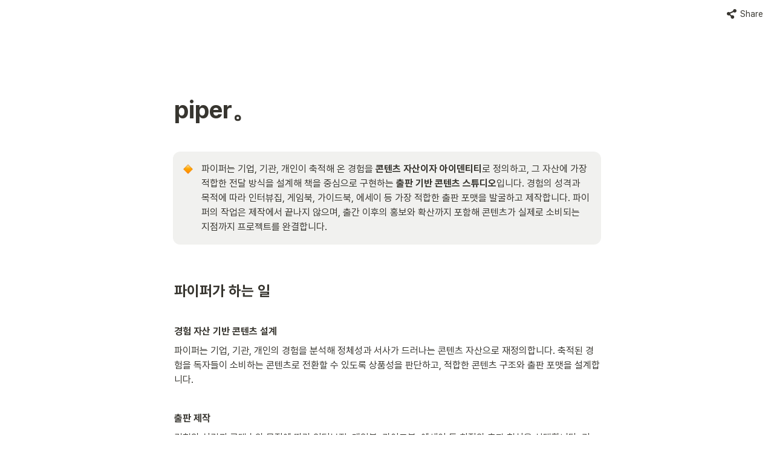

--- FILE ---
content_type: text/html
request_url: https://ext.piper.so/
body_size: 48273
content:
<!DOCTYPE html><html><head><meta charSet="utf-8"/><meta name="viewport" content="width=device-width,height=device-height,initial-scale=1,maximum-scale=8,viewport-fit=cover"/><script>window.__OOPY__ = window.__OOPY__ || {};window.__OOPY__.yaml = null</script><script>(function(w,d,s,l,i){w[l]=w[l]||[];w[l].push({'gtm.start':
new Date().getTime(),event:'gtm.js'});var f=d.getElementsByTagName(s)[0],
j=d.createElement(s),dl=l!='dataLayer'?'&l='+l:'';j.async=true;j.src=
'https://www.googletagmanager.com/gtm.js?id='+i+dl;f.parentNode.insertBefore(j,f);
})(window,document,'script','dataLayer','GTM-P5Q54PF');</script><script>
  var params = new Proxy(new URLSearchParams(window.location.search), {
  	get: function (searchParams, prop) { return searchParams.get(prop); },
	});
  
  function sendHeight() {
    var height = document.body.scrollHeight;
    window.top.postMessage({ height: height }, '*');
  }
  
  window.onload = function() {
    if (params.embed == 'true') {
      document.querySelector('.notion-header').style.display = 'none';
      document.querySelector('.oopy-footer').style.display = 'none';
      document.querySelector('.notion-page-content').style['padding-bottom'] = '60px';
      var links = document.getElementsByTagName('a');
      for (var i = 0; i < links.length; i++) {
        if (links[i].href.includes('piper.so')) {
          links[i].target = '_parent';
        }
      }
    }
    
    sendHeight();
  };
  
  window.onresize = sendHeight;
</script><title>piper。</title><meta name="description" content="파이퍼는 기업, 기관, 개인이 축적해 온 경험을 콘텐츠 자산이자 아이덴티티로 정의하고, 그 자산에 가장 적합한 전달 방식을 설계해 책을 중심으로 구현하는 출판 기반 콘텐츠 스튜디오입니다. 경험의 성격과 목적에 따라 인터뷰집, 게임북, 가이드북, 에세이 등 가장 적합한 출판 포맷을 발굴하고 제작합니다. 파이퍼의 작업은 제작에서 끝나지 않으며, 출간 이후의 홍보와 확산까지 포함해 콘텐츠가 실제로 소비되는 지점까지 프로젝트를 완결합니다."/><meta property="og:title" content="piper。"/><meta property="og:description" content="파이퍼는 기업, 기관, 개인이 축적해 온 경험을 콘텐츠 자산이자 아이덴티티로 정의하고, 그 자산에 가장 적합한 전달 방식을 설계해 책을 중심으로 구현하는 출판 기반 콘텐츠 스튜디오입니다. 경험의 성격과 목적에 따라 인터뷰집, 게임북, 가이드북, 에세이 등 가장 적합한 출판 포맷을 발굴하고 제작합니다. 파이퍼의 작업은 제작에서 끝나지 않으며, 출간 이후의 홍보와 확산까지 포함해 콘텐츠가 실제로 소비되는 지점까지 프로젝트를 완결합니다."/><meta property="og:site_name" content="piper。"/><meta property="og:type" content="website"/><meta property="og:image" content="https://oopy.lazyrockets.com/api/rest/cdn/image/6f911aa3-a39f-4448-ae24-4d7f511ac2d7.png"/><meta property="og:url" content="https://ext.piper.so"/><meta name="twitter:card" content="summary_large_image"/><meta name="twitter:title" content="piper。"/><meta name="twitter:description" content="파이퍼는 기업, 기관, 개인이 축적해 온 경험을 콘텐츠 자산이자 아이덴티티로 정의하고, 그 자산에 가장 적합한 전달 방식을 설계해 책을 중심으로 구현하는 출판 기반 콘텐츠 스튜디오입니다. 경험의 성격과 목적에 따라 인터뷰집, 게임북, 가이드북, 에세이 등 가장 적합한 출판 포맷을 발굴하고 제작합니다. 파이퍼의 작업은 제작에서 끝나지 않으며, 출간 이후의 홍보와 확산까지 포함해 콘텐츠가 실제로 소비되는 지점까지 프로젝트를 완결합니다."/><meta name="twitter:image" content="https://oopy.lazyrockets.com/api/rest/cdn/image/6f911aa3-a39f-4448-ae24-4d7f511ac2d7.png"/><link rel="shortcut icon" type="image" href="https://oopy.lazyrockets.com/api/rest/cdn/image/b3343c40-8f17-4d61-8fde-58a5400a0ab9.png?d=16"/><link rel="apple-touch-icon" href="https://oopy.lazyrockets.com/api/rest/cdn/image/b3343c40-8f17-4d61-8fde-58a5400a0ab9.png?d=16"/><link rel="canonical" href="https://ext.piper.so"/><meta name="next-head-count" content="20"/><link data-next-font="" rel="preconnect" href="/" crossorigin="anonymous"/><link rel="preload" href="https://cdn.lazyrockets.com/_next/static/css/1f554d5e2cd9c84a.css" as="style"/><link rel="stylesheet" href="https://cdn.lazyrockets.com/_next/static/css/1f554d5e2cd9c84a.css" data-n-g=""/><link rel="preload" href="https://cdn.lazyrockets.com/_next/static/css/cbab82b64f56a2c5.css" as="style"/><link rel="stylesheet" href="https://cdn.lazyrockets.com/_next/static/css/cbab82b64f56a2c5.css" data-n-p=""/><link rel="preload" href="https://cdn.lazyrockets.com/_next/static/css/543b34adac82aebe.css" as="style"/><link rel="stylesheet" href="https://cdn.lazyrockets.com/_next/static/css/543b34adac82aebe.css"/><noscript data-n-css=""></noscript><script defer="" nomodule="" src="https://cdn.lazyrockets.com/_next/static/chunks/polyfills-c67a75d1b6f99dc8.js"></script><script defer="" src="https://cdn.lazyrockets.com/_next/static/chunks/1635.dda6116d867295af.js"></script><script defer="" src="https://cdn.lazyrockets.com/_next/static/chunks/5338.8cc23b7898891c4b.js"></script><script defer="" src="https://cdn.lazyrockets.com/_next/static/chunks/8357.6c1c592abc1b9bb4.js"></script><script defer="" src="https://cdn.lazyrockets.com/_next/static/chunks/2121.15857ec4b7d00d4e.js"></script><script defer="" src="https://cdn.lazyrockets.com/_next/static/chunks/6680.a361d4c20bae491c.js"></script><script src="https://cdn.lazyrockets.com/_next/static/chunks/webpack-2319ce2ec31dc4e5.js" defer=""></script><script src="https://cdn.lazyrockets.com/_next/static/chunks/framework-a31fb0e66037d890.js" defer=""></script><script src="https://cdn.lazyrockets.com/_next/static/chunks/main-5e8ad880fa778d90.js" defer=""></script><script src="https://cdn.lazyrockets.com/_next/static/chunks/pages/_app-2ef5a9a0d738013d.js" defer=""></script><script src="https://cdn.lazyrockets.com/_next/static/chunks/fec483df-ec55022df2057fa9.js" defer=""></script><script src="https://cdn.lazyrockets.com/_next/static/chunks/5295-4cdcaa63d89ac5e4.js" defer=""></script><script src="https://cdn.lazyrockets.com/_next/static/chunks/6767-8a8114a38dd6a3e3.js" defer=""></script><script src="https://cdn.lazyrockets.com/_next/static/chunks/9770-22ea912702417c2e.js" defer=""></script><script src="https://cdn.lazyrockets.com/_next/static/chunks/2023-54a36bbdb9113f88.js" defer=""></script><script src="https://cdn.lazyrockets.com/_next/static/chunks/6835-ba9c852fb66767e5.js" defer=""></script><script src="https://cdn.lazyrockets.com/_next/static/chunks/9229-0d4f5ec0a09dd550.js" defer=""></script><script src="https://cdn.lazyrockets.com/_next/static/chunks/4665-3fc49e49b27c41a8.js" defer=""></script><script src="https://cdn.lazyrockets.com/_next/static/chunks/pages/%5Bid%5D-01360cf28da46c36.js" defer=""></script><script src="https://cdn.lazyrockets.com/_next/static/92yYEXjamAbpPykJtcZo4/_buildManifest.js" defer=""></script><script src="https://cdn.lazyrockets.com/_next/static/92yYEXjamAbpPykJtcZo4/_ssgManifest.js" defer=""></script></head><body><div id="__next"><div class="css-0"><div style="font-family:&#x27;Pretendard&#x27;,  ui-sans-serif, -apple-system, BlinkMacSystemFont, &quot;Segoe UI&quot;, Helvetica, &quot;Apple Color Emoji&quot;, Arial, sans-serif, &quot;Segoe UI Emoji&quot;, &quot;Segoe UI Symbol&quot;;font-size:16px;line-height:1.5"><style data-emotion="css-global 76gn8o">:root{--emoji-font-family:"Apple Color Emoji","Segoe UI Emoji","NotoColorEmoji","Noto Color Emoji","Segoe UI Symbol","Android Emoji","EmojiSymbols";--page-max-width:900px;--content-max-width:708px;}:root{--page-cover-height:30vh;--page-header-font-size:40px;--page-content-padding-bottom:10vh;}:root .padding{padding-left:calc(96px + env(safe-area-inset-left));padding-right:calc(96px + env(safe-area-inset-right));}:root .width{max-width:100%;width:var(--page-max-width);}@media (max-width: 480px){:root{--page-cover-height:200px;--page-header-font-size:32px;--page-content-padding-bottom:0;}:root .padding{padding-left:calc(24px + env(safe-area-inset-left));padding-right:calc(24px + env(safe-area-inset-right));}:root .width{max-width:100%;width:100%;}}[role="button"]:not([tabindex="-1"]){cursor:pointer;}[role="button"]:not([tabindex="-1"]):hover{background:rgba(55, 53, 47, 0.08);}[role="button"]:not([tabindex="-1"]):active{background:rgba(55, 53, 47, 0.16);}[placeholder]:empty::before{content:attr(placeholder);min-height:1em;color:rgb(55, 53, 47);-webkit-text-fill-color:rgba(55, 53, 47, 0.2);}body{background-color:white;overflow-x:hidden;}@media (max-width: 480px){[role="button"][tabindex="0"]:active{background:none;opacity:0.4;}}@-webkit-keyframes glow{0%{opacity:1;}50%{opacity:0;}100%{opacity:1;}}@keyframes glow{0%{opacity:1;}50%{opacity:0;}100%{opacity:1;}}.admin-halo{position:absolute;top:-4px;bottom:-4px;left:-4px;right:-4px;border-radius:8px;pointer-events:none;background:rgba(46, 170, 220, 0.35);box-shadow:0 0 2px 2px rgba(0, 0, 0, 0.1);-webkit-animation:1s ease glow infinite;animation:1s ease glow infinite;-webkit-animation-delay:200ms;animation-delay:200ms;}*{scroll-margin-top:100px;}.notion-page-mention-token.notion-enable-hover:hover,.notion-external-object-token.notion-enable-hover:hover{cursor:pointer!important;background:rgba(148, 148, 148, 0.15);box-shadow:0 0 0 3px rgb(148 148 148 / 15%);border-radius:1px;}.pageLinkIndicator{display:none!important;}</style><div class="notion-app"><div class="notion-app-inner notion-light-theme" style="color:rgb(55, 53, 47);fill:currentcolor;line-height:1.5"><div class="notion-frame" style="flex-grow:0;flex-shrink:1;display:flex;flex-direction:column;background:white;z-index:1"><style data-emotion="css tydnl6">.css-tydnl6{position:-webkit-sticky;position:sticky;top:0;width:100%;z-index:1000000;background-color:white;}</style><div class="notion-header css-tydnl6 e1pzqsz02"><style data-emotion="css 1gwnpax">.css-1gwnpax{position:relative;width:100%;height:45px;padding-right:8px;z-index:1;background-color:inherit;}</style><div class="notion-topbar css-1gwnpax e1pzqsz01"><div style="display:flex;justify-content:space-between;align-items:center;position:absolute;height:45px;left:0px;right:0px;bottom:0px;padding-left:12px;padding-right:10px"><div style="flex:1"></div><style data-emotion="css ax50c0">.css-ax50c0{-webkit-user-select:none;-moz-user-select:none;-ms-user-select:none;user-select:none;-webkit-transition:background 20ms ease-in 0s;transition:background 20ms ease-in 0s;cursor:pointer;display:-webkit-inline-box;display:-webkit-inline-flex;display:-ms-inline-flexbox;display:inline-flex;-webkit-align-items:center;-webkit-box-align:center;-ms-flex-align:center;align-items:center;-webkit-flex-shrink:0;-ms-flex-negative:0;flex-shrink:0;white-space:nowrap;height:28px;border-radius:3px;font-size:14px;line-height:1.2;min-width:0px;padding-left:8px;padding-right:8px;color:rgb(55, 53, 47);}</style><div role="button" tabindex="0" class="share-button css-ax50c0 e1pzqsz00"><svg style="width:16px;height:16px;display:block;fill:rgb(55, 53, 47);flex-shrink:0;backface-visibility:hidden;flex-grow:0" x="0px" y="0px" width="483px" height="483px" viewBox="0 0 483 483"><g><path d="M395.72,0c-48.204,0-87.281,39.078-87.281,87.281c0,2.036,0.164,4.03,0.309,6.029l-161.233,75.674 c-15.668-14.971-36.852-24.215-60.231-24.215c-48.204,0.001-87.282,39.079-87.282,87.282c0,48.204,39.078,87.281,87.281,87.281 c15.206,0,29.501-3.907,41.948-10.741l69.789,58.806c-3.056,8.896-4.789,18.396-4.789,28.322c0,48.204,39.078,87.281,87.281,87.281 c48.205,0,87.281-39.078,87.281-87.281s-39.077-87.281-87.281-87.281c-15.205,0-29.5,3.908-41.949,10.74l-69.788-58.805 c3.057-8.891,4.789-18.396,4.789-28.322c0-2.035-0.164-4.024-0.308-6.029l161.232-75.674c15.668,14.971,36.852,24.215,60.23,24.215 c48.203,0,87.281-39.078,87.281-87.281C482.999,39.079,443.923,0,395.72,0z"></path></g></svg><style data-emotion="css l1m683">.css-l1m683{display:none;margin-left:6px;}@media (min-width: 480px){.css-l1m683{display:block;}}</style><span class="css-l1m683">Share</span></div></div></div><div class="scroll-progress-bar" style="max-width:100%;width:0%;height:2px;background:rgb(255, 124, 0)"></div></div><div class="notion-scroller vertical horizontal" style="position:relative;z-index:1;flex-grow:1;margin-right:0px;margin-bottom:0px"><div style="display:flex;flex-direction:column;width:100%;align-items:center;flex-shrink:0;flex-grow:0"><div class="width padding"><style data-emotion="css 1ydqfte">.css-1ydqfte{display:-webkit-box;display:-webkit-flex;display:-ms-flexbox;display:flex;-webkit-box-pack:start;-ms-flex-pack:start;-webkit-justify-content:flex-start;justify-content:flex-start;-webkit-box-flex-wrap:wrap;-webkit-flex-wrap:wrap;-ms-flex-wrap:wrap;flex-wrap:wrap;margin-left:-1px;pointer-events:none;height:24px;margin-top:80px;margin-bottom:4px;}@media (max-width: 480px){.css-1ydqfte{height:auto;margin-top:16px;margin-bottom:32px;}}</style><div class="notion-page-controls css-1ydqfte e1stv1eg0"></div><div data-block-id="7d3709aa-89fc-4c93-b74f-b397c5d3e2bf" class="notion-page-block" style="color:rgb(55, 53, 47);font-weight:700;font-size:var(--page-header-font-size);line-height:1.2;cursor:text;display:flex;align-items:center;font-family:&#x27;Pretendard&#x27;, ui-sans-serif, -apple-system, BlinkMacSystemFont, &quot;Segoe UI&quot;, Helvetica, &quot;Apple Color Emoji&quot;, Arial, sans-serif, &quot;Segoe UI Emoji&quot;, &quot;Segoe UI Symbol&quot;"><h1 class="page-title" contenteditable="false" spellcheck="true" placeholder="Untitled" data-root="true" style="font-weight:700;font-size:var(--page-header-font-size);margin:0;max-width:100%;width:100%;white-space:pre-wrap;word-break:break-word;padding:3px 2px"><span data-token-index="0">piper。</span></h1></div></div></div><div style="width:100%;display:flex;flex-direction:column;align-items:center;flex-shrink:0;flex-grow:0"><div class="width padding"></div></div><div class="notion-page-content width padding" style="flex-shrink:0;flex-grow:1;max-width:100%;display:flex;align-items:center;flex-direction:column;color:rgb(55, 53, 47);padding-top:5px;padding-bottom:var(--page-content-padding-bottom);margin:0 auto;font-size:16px;line-height:1.5;font-family:&#x27;Pretendard&#x27;,  ui-sans-serif, -apple-system, BlinkMacSystemFont, &quot;Segoe UI&quot;, Helvetica, &quot;Apple Color Emoji&quot;, Arial, sans-serif, &quot;Segoe UI Emoji&quot;, &quot;Segoe UI Symbol&quot;"><style data-emotion="css 8g6wc4">.css-8g6wc4{width:100%;max-width:calc(
                                                        100vw - 192px
                                                      );margin-top:2px;margin-bottom:1px;}@media (max-width: 480px){.css-8g6wc4{max-width:100%;}}</style><div data-block-id="59e4c448-d9be-4899-9c04-f37c19eb4c85" class="notion-text-block css-8g6wc4" style="color:inherit;fill:inherit"><div style="display:flex"><style data-emotion="css 1g4vl24">.css-1g4vl24{max-width:100%;width:100%;white-space:pre-wrap;word-break:break-word;padding:3px 2px;}</style><div contenteditable="false" spellcheck="true" placeholder=" " data-root="true" class="css-1g4vl24"></div></div><style data-emotion="css ujcdi3">.css-ujcdi3{display:-webkit-box;display:-webkit-flex;display:-ms-flexbox;display:flex;-webkit-flex-direction:column;-ms-flex-direction:column;flex-direction:column;padding-left:1.5em;}</style><div class="css-ujcdi3"></div></div><style data-emotion="css 1mtbuw6">.css-1mtbuw6{max-width:calc(
                                                        100vw - 192px
                                                      );}@media (max-width: 480px){.css-1mtbuw6{max-width:100%;}}</style><div data-block-id="e2c826d5-b6c7-4e9a-9310-fb467d9e8557" class="notion-callout-block CalloutBlock_container__2uvHL css-1mtbuw6"><div style="display:flex"><div class="CalloutBlock_content__AigMk" style="background-color:rgb(241, 241, 239);color:inherit;border-radius:12px"><div class="css-0"><div class="notion-record-icon" style="user-select:none;transition:background 120ms ease-in 0s;display:flex;align-items:center;justify-content:center;height:24px;width:24px;border-radius:3px;flex-shrink:0"><div style="display:flex;align-items:center;justify-content:center;width:100%;height:100%"><div style="width:90%;height:90%;font-size:21.6px;line-height:1.1;margin-left:0;color:black"><style data-emotion="css 121olan">.css-121olan{width:1em;height:1em;line-height:1em;background-repeat:no-repeat;background:url("https://cdn.lazyrockets.com/_next/static/media/emoji.0d02c5b5.png");background-position-x:50.847457627118644%;background-position-y:84.7457627118644%;-webkit-background-size:6000% 6000%;background-size:6000% 6000%;}</style><img class="notion-emoji css-121olan" src="[data-uri]" style="width:100%;height:100%"/></div></div></div></div><div class="CalloutBlock_blocks__KDf7h"><div class="CalloutBlock_title__I1qLM"><span data-token-index="0">파이퍼는 기업, 기관, 개인이 축적해 온 경험을 </span><span data-token-index="1" style="font-weight:600">콘텐츠 자산이자 아이덴티티</span><span data-token-index="2">로 정의하고, 그 자산에 가장 적합한 전달 방식을 설계해 책을 중심으로 구현하는 </span><span data-token-index="3" style="font-weight:600">출판 기반 콘텐츠 스튜디오</span><span data-token-index="4">입니다. 경험의 성격과 목적에 따라 인터뷰집, 게임북, 가이드북, 에세이 등 가장 적합한 출판 포맷을 발굴하고 제작합니다. 파이퍼의 작업은 제작에서 끝나지 않으며, 출간 이후의 홍보와 확산까지 포함해 콘텐츠가 실제로 소비되는 지점까지 프로젝트를 완결합니다.</span></div></div></div></div></div><style data-emotion="css vhphko">.css-vhphko{width:100%;max-width:calc(
                                                        100vw - 192px
                                                      );margin-top:1px;margin-bottom:1px;}@media (max-width: 480px){.css-vhphko{max-width:100%;}}</style><div data-block-id="f6a1cdca-7abe-439e-a29f-7b7eb461aba7" class="notion-text-block css-vhphko" style="color:inherit;fill:inherit"><div style="display:flex"><div contenteditable="false" spellcheck="true" placeholder=" " data-root="true" class="css-1g4vl24"></div></div><div class="css-ujcdi3"></div></div><div data-block-id="e3d336c0-422a-4e1c-b268-5c59dc1ecfc5" class="notion-sub_header-block css-1mtbuw6" style="position:relative;width:100%;margin-top:1.4em;margin-bottom:1px;font-family:&#x27;Pretendard&#x27;, ui-sans-serif, -apple-system, BlinkMacSystemFont, &quot;Segoe UI&quot;, Helvetica, &quot;Apple Color Emoji&quot;, Arial, sans-serif, &quot;Segoe UI Emoji&quot;, &quot;Segoe UI Symbol&quot;"><style data-emotion="css 1fxzsm1">.css-1fxzsm1{display:-webkit-box;display:-webkit-flex;display:-ms-flexbox;display:flex;width:100%;}</style><div style="color:inherit;fill:inherit" class="css-1fxzsm1"><style data-emotion="css 1xw42v5">.css-1xw42v5{max-width:100%;width:100%;white-space:pre-wrap;word-break:break-word;padding:3px 2px;font-weight:600;font-size:1.875em;line-height:1.3;margin:0;font-size:1.5em;line-height:1.3;}@media (max-width: 480px){.css-1xw42v5{font-size:1.5em;}}@media (max-width: 480px){.css-1xw42v5{font-size:1.25em;}}</style><h3 class="css-1xw42v5 ermrpt52"><span data-token-index="0">파이퍼가 하는 일</span></h3></div></div><div data-block-id="2dc46e20-643a-8076-8439-d929e368d746" class="notion-text-block css-vhphko" style="color:inherit;fill:inherit"><div style="display:flex"><div contenteditable="false" spellcheck="true" placeholder=" " data-root="true" class="css-1g4vl24"></div></div><div class="css-ujcdi3"></div></div><div data-block-id="af626340-2fb6-432f-9f92-cc1f3bcf989a" class="notion-text-block css-vhphko" style="color:inherit;fill:inherit"><div style="display:flex"><div contenteditable="false" spellcheck="true" placeholder=" " data-root="true" class="css-1g4vl24"><span data-token-index="0" style="font-weight:600">경험 자산 기반 콘텐츠 설계</span></div></div><div class="css-ujcdi3"></div></div><div data-block-id="54c04892-e471-4d07-a268-efc964579653" class="notion-text-block css-vhphko" style="color:inherit;fill:inherit"><div style="display:flex"><div contenteditable="false" spellcheck="true" placeholder=" " data-root="true" class="css-1g4vl24"><span data-token-index="0">파이퍼는 기업, 기관, 개인의 경험을 분석해 정체성과 서사가 드러나는 콘텐츠 자산으로 재정의합니다. 축적된 경험을 독자들이 소비하는 콘텐츠로 전환할 수 있도록 상품성을 판단하고, 적합한 콘텐츠 구조와 출판 포맷을 설계합니다.</span></div></div><div class="css-ujcdi3"></div></div><div data-block-id="2dc46e20-643a-802d-b6e8-c7c4c3d7dd05" class="notion-text-block css-vhphko" style="color:inherit;fill:inherit"><div style="display:flex"><div contenteditable="false" spellcheck="true" placeholder=" " data-root="true" class="css-1g4vl24"></div></div><div class="css-ujcdi3"></div></div><div data-block-id="cc8571ea-d97d-4edb-bff5-58a84452ea41" class="notion-text-block css-vhphko" style="color:inherit;fill:inherit"><div style="display:flex"><div contenteditable="false" spellcheck="true" placeholder=" " data-root="true" class="css-1g4vl24"><span data-token-index="0" style="font-weight:600">출판 제작</span></div></div><div class="css-ujcdi3"></div></div><div data-block-id="4273d6c4-e1a4-40cc-bed7-1030dd8780fe" class="notion-text-block css-vhphko" style="color:inherit;fill:inherit"><div style="display:flex"><div contenteditable="false" spellcheck="true" placeholder=" " data-root="true" class="css-1g4vl24"><span data-token-index="0">경험의 성격과 콘텐츠의 목적에 따라 인터뷰집, 게임북, 가이드북, 에세이 등 최적의 출판 형식을 선택합니다. 기획, 편집, 디자인, 제작을 거친 경험은 명확한 결과물이자 상품으로 완성되어 독자와 연결됩니다.</span></div></div><div class="css-ujcdi3"></div></div><div data-block-id="2dc46e20-643a-808c-b499-d773c118ce0b" class="notion-text-block css-vhphko" style="color:inherit;fill:inherit"><div style="display:flex"><div contenteditable="false" spellcheck="true" placeholder=" " data-root="true" class="css-1g4vl24"></div></div><div class="css-ujcdi3"></div></div><div data-block-id="93176fda-660d-4b1b-91d8-fbdfa8154c90" class="notion-text-block css-vhphko" style="color:inherit;fill:inherit"><div style="display:flex"><div contenteditable="false" spellcheck="true" placeholder=" " data-root="true" class="css-1g4vl24"><span data-token-index="0" style="font-weight:600">홍보 및 확산 프로젝트</span></div></div><div class="css-ujcdi3"></div></div><div data-block-id="0d756303-56ae-461d-9af0-7d6ba7886bfd" class="notion-text-block css-vhphko" style="color:inherit;fill:inherit"><div style="display:flex"><div contenteditable="false" spellcheck="true" placeholder=" " data-root="true" class="css-1g4vl24"><span data-token-index="0">출판 이후의 유통과 홍보를 함께 진행합니다. 서점 배본부터 책을 중심으로 한 오프라인 팝업스토어, 전시·행사, 온라인 마케팅 등 책이 더 많은 독자를 만날 수 있는 프로젝트를 기획하고 실행합니다.</span></div></div><div class="css-ujcdi3"></div></div><div data-block-id="2dc46e20-643a-8015-b323-d670f7a7b846" class="notion-text-block css-vhphko" style="color:inherit;fill:inherit"><div style="display:flex"><div contenteditable="false" spellcheck="true" placeholder=" " data-root="true" class="css-1g4vl24"></div></div><div class="css-ujcdi3"></div></div><div data-block-id="75a5a3eb-4c73-46e1-8374-ab6ce87c765f" class="notion-sub_header-block css-1mtbuw6" style="position:relative;width:100%;margin-top:1.4em;margin-bottom:1px;font-family:&#x27;Pretendard&#x27;, ui-sans-serif, -apple-system, BlinkMacSystemFont, &quot;Segoe UI&quot;, Helvetica, &quot;Apple Color Emoji&quot;, Arial, sans-serif, &quot;Segoe UI Emoji&quot;, &quot;Segoe UI Symbol&quot;"><div style="color:inherit;fill:inherit" class="css-1fxzsm1"><h3 class="css-1xw42v5 ermrpt52"><span data-token-index="0">파이퍼의 기준</span></h3></div></div><div data-block-id="2dc46e20-643a-8033-b49f-ef8aecfbbbc3" class="notion-text-block css-vhphko" style="color:inherit;fill:inherit"><div style="display:flex"><div contenteditable="false" spellcheck="true" placeholder=" " data-root="true" class="css-1g4vl24"></div></div><div class="css-ujcdi3"></div></div><div data-block-id="6f36a59d-46c5-453a-9d8a-f9ee1730d360" class="notion-text-block css-vhphko" style="color:inherit;fill:inherit"><div style="display:flex"><div contenteditable="false" spellcheck="true" placeholder=" " data-root="true" class="css-1g4vl24"><span data-token-index="0" style="font-weight:600">경험 자산</span></div></div><div class="css-ujcdi3"></div></div><div data-block-id="2dc46e20-643a-80f8-99dc-ed80dbb7da6f" class="notion-text-block css-vhphko" style="color:inherit;fill:inherit"><div style="display:flex"><div contenteditable="false" spellcheck="true" placeholder=" " data-root="true" class="css-1g4vl24"><span data-token-index="0">실제로 축적된 경험을 콘텐츠의 출발점으로 삼습니다.</span></div></div><div class="css-ujcdi3"></div></div><div data-block-id="9f32f7fc-5d6a-4f6c-ace9-091574421d5c" class="notion-text-block css-vhphko" style="color:inherit;fill:inherit"><div style="display:flex"><div contenteditable="false" spellcheck="true" placeholder=" " data-root="true" class="css-1g4vl24"><span data-token-index="0" style="font-weight:600">형식 적합성</span></div></div><div class="css-ujcdi3"></div></div><div data-block-id="2dc46e20-643a-806e-bad8-d3c925409ffa" class="notion-text-block css-vhphko" style="color:inherit;fill:inherit"><div style="display:flex"><div contenteditable="false" spellcheck="true" placeholder=" " data-root="true" class="css-1g4vl24"><span data-token-index="0">모든 이야기를 같은 방식으로 만들지 않으며, 경험의 목적과 맥락에 맞는 형식을 우선합니다.</span></div></div><div class="css-ujcdi3"></div></div><div data-block-id="78ce3700-9b49-4357-833f-a56d6eb37ff6" class="notion-text-block css-vhphko" style="color:inherit;fill:inherit"><div style="display:flex"><div contenteditable="false" spellcheck="true" placeholder=" " data-root="true" class="css-1g4vl24"><span data-token-index="0" style="font-weight:600">프로젝트 완결성</span></div></div><div class="css-ujcdi3"></div></div><div data-block-id="2dc46e20-643a-8022-b259-f418d0dc1cad" class="notion-text-block css-vhphko" style="color:inherit;fill:inherit"><div style="display:flex"><div contenteditable="false" spellcheck="true" placeholder=" " data-root="true" class="css-1g4vl24"><span data-token-index="0">기획과 제작에 그치지 않고 출판과 확산까지 포함한 결과를 책임집니다.</span></div></div><div class="css-ujcdi3"></div></div><div data-block-id="2dc46e20-643a-80d8-83e9-f8328c2f0a29" class="notion-text-block css-vhphko" style="color:inherit;fill:inherit"><div style="display:flex"><div contenteditable="false" spellcheck="true" placeholder=" " data-root="true" class="css-1g4vl24"></div></div><div class="css-ujcdi3"></div></div><div data-block-id="4d8ca868-6931-4187-bf48-8cff88216d9a" class="notion-sub_header-block css-1mtbuw6" style="position:relative;width:100%;margin-top:1.4em;margin-bottom:1px;font-family:&#x27;Pretendard&#x27;, ui-sans-serif, -apple-system, BlinkMacSystemFont, &quot;Segoe UI&quot;, Helvetica, &quot;Apple Color Emoji&quot;, Arial, sans-serif, &quot;Segoe UI Emoji&quot;, &quot;Segoe UI Symbol&quot;"><div style="color:inherit;fill:inherit" class="css-1fxzsm1"><h3 class="css-1xw42v5 ermrpt52"><span data-token-index="0">작업 범위</span></h3></div></div><div data-block-id="2dc46e20-643a-8081-add1-f93b79413e56" class="notion-text-block css-vhphko" style="color:inherit;fill:inherit"><div style="display:flex"><div contenteditable="false" spellcheck="true" placeholder=" " data-root="true" class="css-1g4vl24"></div></div><div class="css-ujcdi3"></div></div><div data-block-id="73971b1a-e1e8-4032-b7ec-1be633fb8e20" class="notion-text-block css-vhphko" style="color:inherit;fill:inherit"><div style="display:flex"><div contenteditable="false" spellcheck="true" placeholder=" " data-root="true" class="css-1g4vl24"><span data-token-index="0">경험 기반 논픽션 온라인 연재 및 제작</span></div></div><div class="css-ujcdi3"></div></div><div data-block-id="2dc46e20-643a-80b4-8d8e-ec59f234964d" class="notion-text-block css-vhphko" style="color:inherit;fill:inherit"><div style="display:flex"><div contenteditable="false" spellcheck="true" placeholder=" " data-root="true" class="css-1g4vl24"><span data-token-index="0">조직·개인의 경험 자산을 출판물로 전환하는 프로젝트</span></div></div><div class="css-ujcdi3"></div></div><div data-block-id="2dc46e20-643a-8016-95ac-cb61a3420b77" class="notion-text-block css-vhphko" style="color:inherit;fill:inherit"><div style="display:flex"><div contenteditable="false" spellcheck="true" placeholder=" " data-root="true" class="css-1g4vl24"><span data-token-index="0">목적에 맞는 출판 포맷 발굴 및 개발</span></div></div><div class="css-ujcdi3"></div></div><div data-block-id="2dc46e20-643a-80e1-be5c-d6e78ccf43c1" class="notion-text-block css-vhphko" style="color:inherit;fill:inherit"><div style="display:flex"><div contenteditable="false" spellcheck="true" placeholder=" " data-root="true" class="css-1g4vl24"><span data-token-index="0">책 중심의 콘텐츠 기획, 편집, 디자인, 제작</span></div></div><div class="css-ujcdi3"></div></div><div data-block-id="2dc46e20-643a-8082-9466-dcfd5b02dfc6" class="notion-text-block css-vhphko" style="color:inherit;fill:inherit"><div style="display:flex"><div contenteditable="false" spellcheck="true" placeholder=" " data-root="true" class="css-1g4vl24"><span data-token-index="0">출간 이후 서점 유통 및 홍보 프로젝트 기획 및 실행</span></div></div><div class="css-ujcdi3"></div></div><div data-block-id="2ee46e20-643a-8027-8680-dfdbe544edf4" class="notion-text-block css-vhphko" style="color:inherit;fill:inherit"><div style="display:flex"><div contenteditable="false" spellcheck="true" placeholder=" " data-root="true" class="css-1g4vl24"></div></div><div class="css-ujcdi3"></div></div><div data-block-id="bd4eb519-8f18-47e3-8d1a-65639e1dc762" class="notion-sub_header-block css-1mtbuw6" style="position:relative;width:100%;margin-top:1.4em;margin-bottom:1px;font-family:&#x27;Pretendard&#x27;, ui-sans-serif, -apple-system, BlinkMacSystemFont, &quot;Segoe UI&quot;, Helvetica, &quot;Apple Color Emoji&quot;, Arial, sans-serif, &quot;Segoe UI Emoji&quot;, &quot;Segoe UI Symbol&quot;"><div style="color:inherit;fill:inherit" class="css-1fxzsm1"><h3 class="css-1xw42v5 ermrpt52"><span data-token-index="0">작업 사례</span></h3></div></div><style data-emotion="css 19s6ooy">.css-19s6ooy{width:100%;margin-top:1px;margin-bottom:1px;max-width:calc(
                                                        100vw - 192px
                                                      );}@media (max-width: 480px){.css-19s6ooy{max-width:100%;}}</style><div data-block-id="2ee46e20-643a-80dd-8bfc-e52b536d2bd1" class="notion-toggle-block css-19s6ooy"><div style="display:flex;align-items:flex-start;width:100%;padding-left:2px;color:inherit;fill:inherit"><div style="margin-right:2px;width:24px;display:flex;align-items:center;justify-content:center;flex-grow:0;flex-shrink:0;min-height:calc(1.5em + 3px + 3px);padding-right:2px"><div role="button" tabindex="0" aria-label="unfold" style="user-select:none;transition:background 120ms ease-in 0s;cursor:pointer;display:flex;align-items:center;justify-content:center;width:24px;height:24px;border-radius:3px"><style data-emotion="css 1l4g0e8">.css-1l4g0e8{width:0.6875em;height:0.6875em;display:block;fill:inherit;-webkit-flex-shrink:0;-ms-flex-negative:0;flex-shrink:0;-webkit-backface-visibility:hidden;backface-visibility:hidden;-webkit-transition:-webkit-transform 200ms ease-out 0s;transition:transform 200ms ease-out 0s;opacity:1;-webkit-transform:rotateZ(90deg);-moz-transform:rotateZ(90deg);-ms-transform:rotateZ(90deg);transform:rotateZ(90deg);}</style><svg viewBox="0 0 100 100" class="triangle css-1l4g0e8"><polygon points="5.9,88.2 50,11.8 94.1,88.2 "></polygon></svg></div></div><div style="flex:1 1 0px;min-width:1px"><div style="display:flex"><div contenteditable="false" spellcheck="true" placeholder="Toggle" style="max-width:100%;width:100%;white-space:pre-wrap;word-break:break-word;padding:3px 2px;text-align:left;cursor:pointer"><span data-token-index="0" style="font-weight:600">서울특별시 정책 커스텀 게임북『서울 플레이북 365』</span></div></div></div></div></div><div data-block-id="be34e2a3-5d90-4538-a15a-55ed640f910a" class="notion-bulleted_list-block css-19s6ooy"><div style="display:flex;align-items:flex-start;width:100%;padding-left:2px;color:inherit;fill:inherit"><div class="pseudoSelection" style="user-select:none;--pseudoSelection--background:transparent;margin-right:2px;width:24px;display:flex;align-items:center;justify-content:center;flex-grow:0;flex-shrink:0;min-height:calc(1.5em + 3px + 3px)"><div class="pseudoBefore" style="font-size:1.5em;line-height:1;margin-bottom:0px;font-family:Arial">•</div></div><div style="flex:1 1 0px;min-width:1px;display:flex;flex-direction:column"><div style="display:flex"><div contenteditable="false" spellcheck="true" placeholder="List" data-root="true" style="max-width:100%;width:100%;white-space:pre-wrap;word-break:break-word;padding:3px 2px;text-align:left"><span data-token-index="0">&quot;복잡한 서울시 정책, 게임처럼 즐기며 익힐 수 없을까?&quot;</span></div></div></div></div></div><div data-block-id="2edaf087-9d7e-41fd-abe8-636dc1385229" class="notion-bulleted_list-block css-19s6ooy"><div style="display:flex;align-items:flex-start;width:100%;padding-left:2px;color:inherit;fill:inherit"><div class="pseudoSelection" style="user-select:none;--pseudoSelection--background:transparent;margin-right:2px;width:24px;display:flex;align-items:center;justify-content:center;flex-grow:0;flex-shrink:0;min-height:calc(1.5em + 3px + 3px)"><div class="pseudoBefore" style="font-size:1.5em;line-height:1;margin-bottom:0px;font-family:Arial">•</div></div><div style="flex:1 1 0px;min-width:1px;display:flex;flex-direction:column"><div style="display:flex"><div contenteditable="false" spellcheck="true" placeholder="List" data-root="true" style="max-width:100%;width:100%;white-space:pre-wrap;word-break:break-word;padding:3px 2px;text-align:left"><span data-token-index="0">독자가 주인공이 되어 정책을 체험하는 </span><span data-token-index="1" style="font-weight:600">인터랙티브 게임북</span><span data-token-index="2"> 기획 및 제작</span></div></div></div></div></div><div data-block-id="2ee46e20-643a-8040-86f9-eeb569b48731" class="notion-text-block css-vhphko" style="color:inherit;fill:inherit"><div style="display:flex"><div contenteditable="false" spellcheck="true" placeholder=" " data-root="true" class="css-1g4vl24"></div></div><div class="css-ujcdi3"></div></div><div data-block-id="2ee46e20-643a-807d-b810-d5484bdf1054" class="notion-toggle-block css-19s6ooy"><div style="display:flex;align-items:flex-start;width:100%;padding-left:2px;color:inherit;fill:inherit"><div style="margin-right:2px;width:24px;display:flex;align-items:center;justify-content:center;flex-grow:0;flex-shrink:0;min-height:calc(1.5em + 3px + 3px);padding-right:2px"><div role="button" tabindex="0" aria-label="unfold" style="user-select:none;transition:background 120ms ease-in 0s;cursor:pointer;display:flex;align-items:center;justify-content:center;width:24px;height:24px;border-radius:3px"><svg viewBox="0 0 100 100" class="triangle css-1l4g0e8"><polygon points="5.9,88.2 50,11.8 94.1,88.2 "></polygon></svg></div></div><div style="flex:1 1 0px;min-width:1px"><div style="display:flex"><div contenteditable="false" spellcheck="true" placeholder="Toggle" style="max-width:100%;width:100%;white-space:pre-wrap;word-break:break-word;padding:3px 2px;text-align:left;cursor:pointer"><span data-token-index="0" style="font-weight:600">서울특별시 정책 인물 인터뷰집 『서울 메이트 365』</span></div></div></div></div></div><div data-block-id="d15c38bf-b5f4-4b02-a3ae-69211435bfa0" class="notion-bulleted_list-block css-19s6ooy"><div style="display:flex;align-items:flex-start;width:100%;padding-left:2px;color:inherit;fill:inherit"><div class="pseudoSelection" style="user-select:none;--pseudoSelection--background:transparent;margin-right:2px;width:24px;display:flex;align-items:center;justify-content:center;flex-grow:0;flex-shrink:0;min-height:calc(1.5em + 3px + 3px)"><div class="pseudoBefore" style="font-size:1.5em;line-height:1;margin-bottom:0px;font-family:Arial">•</div></div><div style="flex:1 1 0px;min-width:1px;display:flex;flex-direction:column"><div style="display:flex"><div contenteditable="false" spellcheck="true" placeholder="List" data-root="true" style="max-width:100%;width:100%;white-space:pre-wrap;word-break:break-word;padding:3px 2px;text-align:left"><span data-token-index="0">&quot;정책 뒤에 숨겨진 &#x27;사람&#x27;의 이야기를 찾아서.&quot;</span></div></div></div></div></div><div data-block-id="4f182b83-5266-4039-a642-a115f70c49d6" class="notion-bulleted_list-block css-19s6ooy"><div style="display:flex;align-items:flex-start;width:100%;padding-left:2px;color:inherit;fill:inherit"><div class="pseudoSelection" style="user-select:none;--pseudoSelection--background:transparent;margin-right:2px;width:24px;display:flex;align-items:center;justify-content:center;flex-grow:0;flex-shrink:0;min-height:calc(1.5em + 3px + 3px)"><div class="pseudoBefore" style="font-size:1.5em;line-height:1;margin-bottom:0px;font-family:Arial">•</div></div><div style="flex:1 1 0px;min-width:1px;display:flex;flex-direction:column"><div style="display:flex"><div contenteditable="false" spellcheck="true" placeholder="List" data-root="true" style="max-width:100%;width:100%;white-space:pre-wrap;word-break:break-word;padding:3px 2px;text-align:left"><span data-token-index="0">서울을 만드는 사람들의 진심을 담은 </span><span data-token-index="1" style="font-weight:600">휴먼 다큐멘터리 인터뷰집</span></div></div></div></div></div><div data-block-id="2ee46e20-643a-8097-a538-f36665105976" class="notion-text-block css-vhphko" style="color:inherit;fill:inherit"><div style="display:flex"><div contenteditable="false" spellcheck="true" placeholder=" " data-root="true" class="css-1g4vl24"></div></div><div class="css-ujcdi3"></div></div><div data-block-id="2ee46e20-643a-80f2-9565-e0d33117326d" class="notion-toggle-block css-19s6ooy"><div style="display:flex;align-items:flex-start;width:100%;padding-left:2px;color:inherit;fill:inherit"><div style="margin-right:2px;width:24px;display:flex;align-items:center;justify-content:center;flex-grow:0;flex-shrink:0;min-height:calc(1.5em + 3px + 3px);padding-right:2px"><div role="button" tabindex="0" aria-label="unfold" style="user-select:none;transition:background 120ms ease-in 0s;cursor:pointer;display:flex;align-items:center;justify-content:center;width:24px;height:24px;border-radius:3px"><style data-emotion="css 1vd0684">.css-1vd0684{width:0.6875em;height:0.6875em;display:block;fill:inherit;-webkit-flex-shrink:0;-ms-flex-negative:0;flex-shrink:0;-webkit-backface-visibility:hidden;backface-visibility:hidden;-webkit-transition:-webkit-transform 200ms ease-out 0s;transition:transform 200ms ease-out 0s;opacity:0.5;-webkit-transform:rotateZ(90deg);-moz-transform:rotateZ(90deg);-ms-transform:rotateZ(90deg);transform:rotateZ(90deg);}</style><svg viewBox="0 0 100 100" class="triangle css-1vd0684"><polygon points="5.9,88.2 50,11.8 94.1,88.2 "></polygon></svg></div></div><div style="flex:1 1 0px;min-width:1px"><div style="display:flex"><div contenteditable="false" spellcheck="true" placeholder="Toggle" style="max-width:100%;width:100%;white-space:pre-wrap;word-break:break-word;padding:3px 2px;text-align:left;cursor:pointer"><span data-token-index="0" style="font-weight:600">한국문화예술위원회 예술 정책 가이드북 『예술 산책 2026』(근간)</span></div></div></div></div></div><div data-block-id="2ee46e20-643a-8051-bd1b-e3e10dfb68b1" class="notion-text-block css-vhphko" style="color:inherit;fill:inherit"><div style="display:flex"><div contenteditable="false" spellcheck="true" placeholder=" " data-root="true" class="css-1g4vl24"></div></div><div class="css-ujcdi3"></div></div><div data-block-id="2ee46e20-643a-8070-a18d-e7c7d6661724" class="notion-text-block css-vhphko" style="color:inherit;fill:inherit"><div style="display:flex"><div contenteditable="false" spellcheck="true" placeholder=" " data-root="true" class="css-1g4vl24"></div></div><div class="css-ujcdi3"></div></div><div data-block-id="bf7a6c14-5eb1-4f94-9f4e-95e9dc5b4064" class="notion-callout-block CalloutBlock_container__2uvHL css-1mtbuw6"><div style="display:flex"><div class="CalloutBlock_content__AigMk" style="background-color:rgb(241, 241, 239);color:inherit;border-radius:12px"><div class="css-0"><div class="notion-record-icon" style="user-select:none;transition:background 120ms ease-in 0s;display:flex;align-items:center;justify-content:center;height:24px;width:24px;border-radius:3px;flex-shrink:0"><div><div style="width:100%;height:100%"><img style="display:block;object-fit:cover;border-radius:3px;width:21.312px;height:21.312px;transition:opacity 100ms ease-out 0s" src="https://oopy.lazyrockets.com/api/v2/notion/image?src=%2Ficons%2Fchat_gray.svg&amp;blockId=bf7a6c14-5eb1-4f94-9f4e-95e9dc5b4064" class="css-1xdhyk6 e5kxa4l0"/></div></div></div></div><div class="CalloutBlock_blocks__KDf7h"><div class="CalloutBlock_title__I1qLM"><a class="notion-link-token notion-enable-hover" data-token-index="0" rel="noopener noreferrer" style="cursor:pointer;color:inherit;word-wrap:break-word;text-decoration:inherit" href="https://piper.so" target="_blank"><span style="border-bottom:0.05em solid rgba(55,53,47,0.4);opacity:0.7">https://piper.so</span></a></div><style data-emotion="css 1kueaei">.css-1kueaei{width:100%;max-width:100%;margin-top:2px;margin-bottom:1px;}</style><div data-block-id="19a05d83-dd9a-4ee9-a8e9-babb01576c2a" class="notion-text-block css-1kueaei" style="color:inherit;fill:inherit"><div style="display:flex"><div contenteditable="false" spellcheck="true" placeholder=" " data-root="true" class="css-1g4vl24"><span data-token-index="0">team@piper.so</span></div></div><div class="css-ujcdi3"></div></div><style data-emotion="css gbfsct">.css-gbfsct{width:100%;max-width:100%;margin-top:1px;margin-bottom:1px;}</style><div data-block-id="d883a64b-2ad4-4e1b-b83b-65fe24a49139" class="notion-text-block css-gbfsct" style="color:inherit;fill:inherit"><div style="display:flex"><div contenteditable="false" spellcheck="true" placeholder=" " data-root="true" class="css-1g4vl24"><span data-token-index="0">서울 마포구 신촌로 2길 19, 플랫폼P 307호</span></div></div><div class="css-ujcdi3"></div></div><div data-block-id="4afe21e6-8b7d-434f-9030-fafd57c3f310" class="notion-text-block css-gbfsct" style="color:inherit;fill:inherit"><div style="display:flex"><div contenteditable="false" spellcheck="true" placeholder=" " data-root="true" class="css-1g4vl24"><span data-token-index="0">070-7500-6563</span></div></div><div class="css-ujcdi3"></div></div><style data-emotion="css 1yu8w8e">.css-1yu8w8e{width:100%;max-width:100%;margin-top:1px;margin-bottom:0px;}</style><div data-block-id="6b08d6f6-0fc1-44ad-8a6e-93e15b07b174" class="notion-text-block css-1yu8w8e" style="color:inherit;fill:inherit"><div style="display:flex"><div contenteditable="false" spellcheck="true" placeholder=" " data-root="true" class="css-1g4vl24"><span data-token-index="0">인스타그램 </span><a class="notion-link-token notion-enable-hover" data-token-index="1" rel="noopener noreferrer" style="cursor:pointer;color:inherit;word-wrap:break-word;text-decoration:inherit" href="https://www.instagram.com/piper.read/" target="_blank"><span style="border-bottom:0.05em solid rgba(55,53,47,0.4);opacity:0.7">@piper.read</span></a><span data-token-index="2"> </span></div></div><div class="css-ujcdi3"></div></div></div></div></div></div><div data-block-id="a0446283-b4ac-4e4c-aa15-34af949d53b7" class="notion-text-block css-vhphko" style="color:inherit;fill:inherit"><div style="display:flex"><div contenteditable="false" spellcheck="true" placeholder=" " data-root="true" class="css-1g4vl24"></div></div><div class="css-ujcdi3"></div></div><div data-block-id="31c3624a-a2bd-45f9-9def-99abbd40fd32" class="notion-text-block css-vhphko" style="color:inherit;fill:inherit"><div style="display:flex"><div contenteditable="false" spellcheck="true" placeholder=" " data-root="true" class="css-1g4vl24"></div></div><div class="css-ujcdi3"></div></div><style data-emotion="css 12msm7j">.css-12msm7j{width:100%;max-width:calc(
                                                        100vw - 192px
                                                      );margin-top:1px;margin-bottom:0px;}@media (max-width: 480px){.css-12msm7j{max-width:100%;}}</style><div data-block-id="db3758c0-c321-4551-9832-7eaa669f2a60" class="notion-text-block css-12msm7j" style="color:inherit;fill:inherit"><div style="display:flex"><div contenteditable="false" spellcheck="true" placeholder=" " data-root="true" class="css-1g4vl24"></div></div><div class="css-ujcdi3"></div></div><div class="oopy-footer OopyFooter_container__pjQ2F" style="--background-color:#77A4FE"><div></div></div></div></div><div class="page-overlay"></div></div></div></div></div></div></div><script id="__NEXT_DATA__" type="application/json">{"props":{"pageProps":{"version":"v1","recordMap":{"block":{"7d3709aa-89fc-4c93-b74f-b397c5d3e2bf":{"value":{"id":"7d3709aa-89fc-4c93-b74f-b397c5d3e2bf","version":876,"type":"page","properties":{"title":[["piper。"]]},"content":["59e4c448-d9be-4899-9c04-f37c19eb4c85","e2c826d5-b6c7-4e9a-9310-fb467d9e8557","f6a1cdca-7abe-439e-a29f-7b7eb461aba7","e3d336c0-422a-4e1c-b268-5c59dc1ecfc5","2dc46e20-643a-8076-8439-d929e368d746","af626340-2fb6-432f-9f92-cc1f3bcf989a","54c04892-e471-4d07-a268-efc964579653","2dc46e20-643a-802d-b6e8-c7c4c3d7dd05","cc8571ea-d97d-4edb-bff5-58a84452ea41","4273d6c4-e1a4-40cc-bed7-1030dd8780fe","2dc46e20-643a-808c-b499-d773c118ce0b","93176fda-660d-4b1b-91d8-fbdfa8154c90","0d756303-56ae-461d-9af0-7d6ba7886bfd","2dc46e20-643a-8015-b323-d670f7a7b846","75a5a3eb-4c73-46e1-8374-ab6ce87c765f","2dc46e20-643a-8033-b49f-ef8aecfbbbc3","6f36a59d-46c5-453a-9d8a-f9ee1730d360","2dc46e20-643a-80f8-99dc-ed80dbb7da6f","9f32f7fc-5d6a-4f6c-ace9-091574421d5c","2dc46e20-643a-806e-bad8-d3c925409ffa","78ce3700-9b49-4357-833f-a56d6eb37ff6","2dc46e20-643a-8022-b259-f418d0dc1cad","2dc46e20-643a-80d8-83e9-f8328c2f0a29","4d8ca868-6931-4187-bf48-8cff88216d9a","2dc46e20-643a-8081-add1-f93b79413e56","73971b1a-e1e8-4032-b7ec-1be633fb8e20","2dc46e20-643a-80b4-8d8e-ec59f234964d","2dc46e20-643a-8016-95ac-cb61a3420b77","2dc46e20-643a-80e1-be5c-d6e78ccf43c1","2dc46e20-643a-8082-9466-dcfd5b02dfc6","2ee46e20-643a-8027-8680-dfdbe544edf4","bd4eb519-8f18-47e3-8d1a-65639e1dc762","2ee46e20-643a-80dd-8bfc-e52b536d2bd1","be34e2a3-5d90-4538-a15a-55ed640f910a","2edaf087-9d7e-41fd-abe8-636dc1385229","2ee46e20-643a-8040-86f9-eeb569b48731","2ee46e20-643a-807d-b810-d5484bdf1054","d15c38bf-b5f4-4b02-a3ae-69211435bfa0","4f182b83-5266-4039-a642-a115f70c49d6","2ee46e20-643a-8097-a538-f36665105976","2ee46e20-643a-80f2-9565-e0d33117326d","2ee46e20-643a-8051-bd1b-e3e10dfb68b1","2ee46e20-643a-8070-a18d-e7c7d6661724","bf7a6c14-5eb1-4f94-9f4e-95e9dc5b4064","a0446283-b4ac-4e4c-aa15-34af949d53b7","31c3624a-a2bd-45f9-9def-99abbd40fd32","db3758c0-c321-4551-9832-7eaa669f2a60"],"format":{"site_id":"1b5544c3-5dcd-8195-8cdb-0079ecfedf6b","social_media_image_preview_url":"attachment:6fab5408-635d-432c-a5ca-ffbbffb96d0c:SocialMediaPreviewImage.png"},"permissions":[{"role":{"read_content":true,"insert_content":true,"update_content":true},"type":"bot_permission","bot_id":"459281c4-da43-4a6f-bc54-4ca46c55e0a4"},{"role":"editor","type":"user_permission","user_id":"820eee6d-cf78-4bbf-a5ad-1a62014dfdc9"},{"role":{"read_content":true,"insert_content":true,"update_content":true},"type":"bot_permission","bot_id":"b4d613e0-1238-4e31-a4bd-e1e5d37753b6"},{"role":{"read_content":true,"insert_content":true,"update_content":true},"type":"bot_permission","bot_id":"8005dd83-67fe-4255-a8c6-f077a346272e","parent_id":"9311d1c1-8caf-42d7-8429-99648c9a0ea3","parent_table":"notion_user"},{"role":"read_and_write","type":"user_permission","user_id":"3899b746-2415-492a-a500-ad889372057d"},{"role":{"read_content":true,"insert_content":true,"update_content":true},"type":"bot_permission","bot_id":"9cee9784-4dfc-42ab-ad62-cc3e52df4d3a"},{"role":"editor","type":"user_permission","user_id":"01305601-cd23-4fae-ac24-12289a3718b9"},{"role":"editor","type":"user_permission","user_id":"9311d1c1-8caf-42d7-8429-99648c9a0ea3"},{"type":"restricted_permission"},{"role":"reader","type":"public_permission","is_site":true,"added_timestamp":1662535059746,"allow_duplicate":false}],"created_time":1662531266955,"last_edited_time":1768902125519,"parent_id":"2dd641d5-60e4-451a-86bd-f935efb13916","parent_table":"block","alive":true,"file_ids":["37c70f96-bdb7-4c2c-95e4-cbc69cadd799","ae45a640-ed26-4ce8-9f54-b61b120bc646","dd5f9698-1e90-4c03-821c-c99c2dc05bc1","6fab5408-635d-432c-a5ca-ffbbffb96d0c"],"space_id":"e4a544c3-5dcd-49fd-8d61-9a5fda8efffb","crdt_format_version":1,"crdt_data":{"title":{"r":"w97s2AxNKVMZ_y9-f-pZRA,\"start\",\"end\"","n":{"w97s2AxNKVMZ_y9-f-pZRA,\"start\",\"end\"":{"s":{"x":"w97s2AxNKVMZ_y9-f-pZRA","i":[{"t":"s"},{"t":"t","i":["iUPci8Wxupfu",1],"o":"start","l":5,"c":"piper"},{"t":"t","i":["iUPci8Wxupfu",6],"o":["iUPci8Wxupfu",5],"l":-1},{"t":"t","i":["hhLnUmD-sUEp",18],"o":["iUPci8Wxupfu",6],"l":1,"c":"。"},{"t":"t","i":["hhLnUmD-sUEp",7],"o":["iUPci8Wxupfu",6],"l":-11},{"t":"e"}],"l":""},"c":[]}}}}},"role":"reader"},"2dd641d5-60e4-451a-86bd-f935efb13916":{"role":"none"},"1bb33385-e28c-46c8-a43f-1479dddad38f":{"role":"none"},"2d8800e8-d23d-4e00-848f-b43d1998727a":{"role":"none"},"59e4c448-d9be-4899-9c04-f37c19eb4c85":{"value":{"id":"59e4c448-d9be-4899-9c04-f37c19eb4c85","version":379,"type":"text","created_time":1662535980000,"last_edited_time":1674548687697,"parent_id":"7d3709aa-89fc-4c93-b74f-b397c5d3e2bf","parent_table":"block","alive":true,"space_id":"e4a544c3-5dcd-49fd-8d61-9a5fda8efffb","crdt_format_version":1,"crdt_data":{"title":{"r":"iQmsOm1WOclkzlmScfg72A,\"start\",\"end\"","n":{"iQmsOm1WOclkzlmScfg72A,\"start\",\"end\"":{"s":{"x":"iQmsOm1WOclkzlmScfg72A","i":[{"t":"s"},{"t":"e"}],"l":""},"c":[]}}}}},"role":"reader"},"e2c826d5-b6c7-4e9a-9310-fb467d9e8557":{"value":{"id":"e2c826d5-b6c7-4e9a-9310-fb467d9e8557","version":134,"type":"callout","properties":{"title":[["파이퍼는 기업, 기관, 개인이 축적해 온 경험을 "],["콘텐츠 자산이자 아이덴티티",[["b"]]],["로 정의하고, 그 자산에 가장 적합한 전달 방식을 설계해 책을 중심으로 구현하는 "],["출판 기반 콘텐츠 스튜디오",[["b"]]],["입니다. 경험의 성격과 목적에 따라 인터뷰집, 게임북, 가이드북, 에세이 등 가장 적합한 출판 포맷을 발굴하고 제작합니다. 파이퍼의 작업은 제작에서 끝나지 않으며, 출간 이후의 홍보와 확산까지 포함해 콘텐츠가 실제로 소비되는 지점까지 프로젝트를 완결합니다."]]},"format":{"page_icon":"🔸","block_color":"gray_background","copied_from_pointer":{"id":"1a79b5c2-6e49-422a-a323-f2e4f3739493","table":"block","spaceId":"e4a544c3-5dcd-49fd-8d61-9a5fda8efffb"}},"created_time":1690179417124,"last_edited_time":1767333475042,"parent_id":"7d3709aa-89fc-4c93-b74f-b397c5d3e2bf","parent_table":"block","alive":true,"copied_from":"1a79b5c2-6e49-422a-a323-f2e4f3739493","space_id":"e4a544c3-5dcd-49fd-8d61-9a5fda8efffb","crdt_format_version":1,"crdt_data":{"title":{"r":"hE5m9lV9sI5Yd4dVTJPKwg,\"start\",\"end\"","n":{"hE5m9lV9sI5Yd4dVTJPKwg,\"start\",\"end\"":{"s":{"x":"hE5m9lV9sI5Yd4dVTJPKwg","i":[{"t":"s"},{"t":"t","i":["hhLnUmD-sUEp",77],"o":"start","l":-1},{"t":"t","i":["hhLnUmD-sUEp",78],"o":["hhLnUmD-sUEp",77],"l":27,"c":"파이퍼는 기업, 기관, 개인이 축적해 온 경험을 "},{"t":"t","i":["hhLnUmD-sUEp",105],"o":["hhLnUmD-sUEp",104],"l":1,"c":"콘","b":[{"t":"a","x":"hE5m9lV9sI5Yd4dVTJPKwg","l":"","i":["hhLnUmD-sUEp",354],"s":{"i":["hhLnUmD-sUEp",105],"a":"b"},"e":{"i":["hhLnUmD-sUEp",106],"a":"b"},"a":["b"]}]},{"t":"t","i":["hhLnUmD-sUEp",106],"o":["hhLnUmD-sUEp",105],"l":5,"c":"텐츠 자산","b":[{"t":"a","x":"hE5m9lV9sI5Yd4dVTJPKwg","l":"","i":["hhLnUmD-sUEp",353],"s":{"i":["hhLnUmD-sUEp",106],"a":"b"},"e":{"i":["hhLnUmD-sUEp",351],"a":"b"},"a":["b"]}]},{"t":"t","i":["hhLnUmD-sUEp",331],"o":["hhLnUmD-sUEp",110],"l":3,"c":"이자 "},{"t":"t","i":["hhLnUmD-sUEp",339],"o":["hhLnUmD-sUEp",333],"l":1,"c":"아"},{"t":"t","i":["hhLnUmD-sUEp",342],"o":["hhLnUmD-sUEp",339],"l":1,"c":"이"},{"t":"t","i":["hhLnUmD-sUEp",344],"o":["hhLnUmD-sUEp",342],"l":1,"c":"덴"},{"t":"t","i":["hhLnUmD-sUEp",348],"o":["hhLnUmD-sUEp",344],"l":1,"c":"티"},{"t":"t","i":["hhLnUmD-sUEp",352],"o":["hhLnUmD-sUEp",348],"l":1,"c":"티"},{"t":"t","i":["hhLnUmD-sUEp",351],"o":["hhLnUmD-sUEp",348],"l":-1,"b":[]},{"t":"t","i":["hhLnUmD-sUEp",350],"o":["hhLnUmD-sUEp",348],"l":-1},{"t":"t","i":["hhLnUmD-sUEp",349],"o":["hhLnUmD-sUEp",348],"l":-1},{"t":"t","i":["hhLnUmD-sUEp",347],"o":["hhLnUmD-sUEp",344],"l":-1},{"t":"t","i":["hhLnUmD-sUEp",346],"o":["hhLnUmD-sUEp",344],"l":-1},{"t":"t","i":["hhLnUmD-sUEp",345],"o":["hhLnUmD-sUEp",344],"l":-1},{"t":"t","i":["hhLnUmD-sUEp",343],"o":["hhLnUmD-sUEp",342],"l":-1},{"t":"t","i":["hhLnUmD-sUEp",341],"o":["hhLnUmD-sUEp",339],"l":-1},{"t":"t","i":["hhLnUmD-sUEp",340],"o":["hhLnUmD-sUEp",339],"l":-1},{"t":"t","i":["hhLnUmD-sUEp",338],"o":["hhLnUmD-sUEp",333],"l":-1},{"t":"t","i":["hhLnUmD-sUEp",337],"o":["hhLnUmD-sUEp",333],"l":-1},{"t":"t","i":["hhLnUmD-sUEp",336],"o":["hhLnUmD-sUEp",333],"l":-1},{"t":"t","i":["hhLnUmD-sUEp",335],"o":["hhLnUmD-sUEp",333],"l":-1},{"t":"t","i":["hhLnUmD-sUEp",334],"o":["hhLnUmD-sUEp",333],"l":-1},{"t":"t","i":["hhLnUmD-sUEp",330],"o":["hhLnUmD-sUEp",110],"l":-1},{"t":"t","i":["hhLnUmD-sUEp",329],"o":["hhLnUmD-sUEp",110],"l":-1},{"t":"t","i":["hhLnUmD-sUEp",328],"o":["hhLnUmD-sUEp",110],"l":-1},{"t":"t","i":["hhLnUmD-sUEp",111],"o":["hhLnUmD-sUEp",110],"l":-1},{"t":"t","i":["hhLnUmD-sUEp",112],"o":["hhLnUmD-sUEp",111],"l":21,"c":"로 정의하고, 그 자산에 가장 적합한 "},{"t":"t","i":["hhLnUmD-sUEp",133],"o":["hhLnUmD-sUEp",132],"l":-4},{"t":"t","i":["hhLnUmD-sUEp",137],"o":["hhLnUmD-sUEp",136],"l":24,"c":"전달 방식을 설계해 책을 중심으로 구현하는 "},{"t":"t","i":["hhLnUmD-sUEp",161],"o":["hhLnUmD-sUEp",160],"l":14,"c":"출판 기반 콘텐츠 스튜디오","b":[{"t":"a","x":"hE5m9lV9sI5Yd4dVTJPKwg","l":"","i":["hhLnUmD-sUEp",327],"s":{"i":["hhLnUmD-sUEp",161],"a":"b"},"e":{"i":["hhLnUmD-sUEp",175],"a":"b"},"a":["b"]}]},{"t":"t","i":["hhLnUmD-sUEp",175],"o":["hhLnUmD-sUEp",174],"l":50,"c":"입니다. 경험의 성격과 목적에 따라 인터뷰집, 게임북, 가이드북, 에세이 등 가장 적합한 ","b":[]},{"t":"t","i":["hhLnUmD-sUEp",225],"o":["hhLnUmD-sUEp",224],"l":-7},{"t":"t","i":["hhLnUmD-sUEp",232],"o":["hhLnUmD-sUEp",231],"l":93,"c":"출판 포맷을 발굴하고 제작합니다. 파이퍼의 작업은 제작에서 끝나지 않으며, 출간 이후의 홍보와 확산까지 포함해 콘텐츠가 실제로 소비되는 지점까지 프로젝트를 완결합니다."},{"t":"t","i":["hhLnUmD-sUEp",325],"o":["hhLnUmD-sUEp",324],"l":-2},{"t":"t","i":["Wl2WrXvVtvcv",1],"o":"start","l":-68},{"t":"t","i":["Wl2WrXvVtvcv",69],"o":["Wl2WrXvVtvcv",68],"l":-3,"b":[{"t":"a","x":"hE5m9lV9sI5Yd4dVTJPKwg","l":"","i":["Wl2WrXvVtvcv",76],"s":{"i":["Wl2WrXvVtvcv",69],"a":"b"},"e":{"i":["Wl2WrXvVtvcv",72],"a":"b"},"a":["b"]}]},{"t":"t","i":["Wl2WrXvVtvcv",72],"o":["Wl2WrXvVtvcv",71],"l":-4,"b":[]},{"t":"e"}],"l":""},"c":[]}}}}},"role":"reader"},"f6a1cdca-7abe-439e-a29f-7b7eb461aba7":{"value":{"id":"f6a1cdca-7abe-439e-a29f-7b7eb461aba7","version":3,"type":"text","format":{"copied_from_pointer":{"id":"21e4aa07-a117-489f-92a0-874d087a6b24","table":"block","spaceId":"e4a544c3-5dcd-49fd-8d61-9a5fda8efffb"}},"created_time":1690179417126,"last_edited_time":1690179417157,"parent_id":"7d3709aa-89fc-4c93-b74f-b397c5d3e2bf","parent_table":"block","alive":true,"copied_from":"21e4aa07-a117-489f-92a0-874d087a6b24","space_id":"e4a544c3-5dcd-49fd-8d61-9a5fda8efffb"},"role":"reader"},"e3d336c0-422a-4e1c-b268-5c59dc1ecfc5":{"value":{"id":"e3d336c0-422a-4e1c-b268-5c59dc1ecfc5","version":3,"type":"sub_header","properties":{"title":[["파이퍼가 하는 일"]]},"created_time":1767332960220,"last_edited_time":1767332960245,"parent_id":"7d3709aa-89fc-4c93-b74f-b397c5d3e2bf","parent_table":"block","alive":true,"space_id":"e4a544c3-5dcd-49fd-8d61-9a5fda8efffb","crdt_format_version":1,"crdt_data":{"title":{"r":"rfbuFTpzZTUSc67SLWM9Ig,\"start\",\"end\"","n":{"rfbuFTpzZTUSc67SLWM9Ig,\"start\",\"end\"":{"s":{"x":"rfbuFTpzZTUSc67SLWM9Ig","i":[{"t":"s"},{"t":"t","i":["qj_S4VMxtqM7",1],"o":"start","l":9,"c":"파이퍼가 하는 일"},{"t":"e"}],"l":""},"c":[]}}}}},"role":"reader"},"2dc46e20-643a-8076-8439-d929e368d746":{"value":{"id":"2dc46e20-643a-8076-8439-d929e368d746","version":3,"type":"text","created_time":1767332990825,"last_edited_time":1767332990827,"parent_id":"7d3709aa-89fc-4c93-b74f-b397c5d3e2bf","parent_table":"block","alive":true,"space_id":"e4a544c3-5dcd-49fd-8d61-9a5fda8efffb","crdt_format_version":1,"crdt_data":{"title":{"r":"lr7CDXIe8CfHE85GmBazow,\"start\",\"end\"","n":{"lr7CDXIe8CfHE85GmBazow,\"start\",\"end\"":{"s":{"x":"lr7CDXIe8CfHE85GmBazow","i":[{"t":"s"},{"t":"e"}],"l":""},"c":[]}}}}},"role":"reader"},"af626340-2fb6-432f-9f92-cc1f3bcf989a":{"value":{"id":"af626340-2fb6-432f-9f92-cc1f3bcf989a","version":4,"type":"text","properties":{"title":[["경험 자산 기반 콘텐츠 설계",[["b"]]]]},"created_time":1767332960221,"last_edited_time":1767332960245,"parent_id":"7d3709aa-89fc-4c93-b74f-b397c5d3e2bf","parent_table":"block","alive":true,"space_id":"e4a544c3-5dcd-49fd-8d61-9a5fda8efffb","crdt_format_version":1,"crdt_data":{"title":{"r":"e0PEo280xhkz2tYoqOTSoQ,\"start\",\"end\"","n":{"e0PEo280xhkz2tYoqOTSoQ,\"start\",\"end\"":{"s":{"x":"e0PEo280xhkz2tYoqOTSoQ","i":[{"t":"s"},{"t":"t","i":["0py_SxO4BBVc",1],"o":"start","l":15,"c":"경험 자산 기반 콘텐츠 설계","b":[{"t":"a","x":"e0PEo280xhkz2tYoqOTSoQ","l":"","i":["0py_SxO4BBVc",16],"s":{"i":["0py_SxO4BBVc",1],"a":"b"},"e":{"i":"end","a":"b"},"a":["b"]}]},{"t":"e","b":[]}],"l":""},"c":[]}}}}},"role":"reader"},"54c04892-e471-4d07-a268-efc964579653":{"value":{"id":"54c04892-e471-4d07-a268-efc964579653","version":1063,"type":"text","properties":{"title":[["파이퍼는 기업, 기관, 개인의 경험을 분석해 정체성과 서사가 드러나는 콘텐츠 자산으로 재정의합니다. 축적된 경험을 독자들이 소비하는 콘텐츠로 전환할 수 있도록 상품성을 판단하고, 적합한 콘텐츠 구조와 출판 포맷을 설계합니다."]]},"created_time":1767332960222,"last_edited_time":1767333832973,"parent_id":"7d3709aa-89fc-4c93-b74f-b397c5d3e2bf","parent_table":"block","alive":true,"space_id":"e4a544c3-5dcd-49fd-8d61-9a5fda8efffb","crdt_format_version":1,"crdt_data":{"title":{"r":"bRm9NiBkeAd1X8B0RHp5WQ,\"start\",\"end\"","n":{"bRm9NiBkeAd1X8B0RHp5WQ,\"start\",\"end\"":{"s":{"x":"bRm9NiBkeAd1X8B0RHp5WQ","i":[{"t":"s"},{"t":"t","i":["hV3Rp8ElqjUw",1],"o":"start","l":5,"c":"파이퍼는 "},{"t":"t","i":["hhLnUmD-sUEp",128],"o":["hV3Rp8ElqjUw",5],"l":1,"c":"기"},{"t":"t","i":["hhLnUmD-sUEp",130],"o":["hhLnUmD-sUEp",128],"l":3,"c":"업, "},{"t":"t","i":["hhLnUmD-sUEp",136],"o":["hhLnUmD-sUEp",132],"l":1,"c":"기"},{"t":"t","i":["hhLnUmD-sUEp",139],"o":["hhLnUmD-sUEp",136],"l":3,"c":"관, "},{"t":"t","i":["hhLnUmD-sUEp",145],"o":["hhLnUmD-sUEp",141],"l":1,"c":"개"},{"t":"t","i":["hhLnUmD-sUEp",147],"o":["hhLnUmD-sUEp",145],"l":1,"c":"인"},{"t":"t","i":["hhLnUmD-sUEp",150],"o":["hhLnUmD-sUEp",147],"l":2,"c":"의 "},{"t":"t","i":["hhLnUmD-sUEp",149],"o":["hhLnUmD-sUEp",147],"l":-1},{"t":"t","i":["hhLnUmD-sUEp",148],"o":["hhLnUmD-sUEp",147],"l":-1},{"t":"t","i":["hhLnUmD-sUEp",146],"o":["hhLnUmD-sUEp",145],"l":-1},{"t":"t","i":["hhLnUmD-sUEp",144],"o":["hhLnUmD-sUEp",141],"l":-1},{"t":"t","i":["hhLnUmD-sUEp",143],"o":["hhLnUmD-sUEp",141],"l":-1},{"t":"t","i":["hhLnUmD-sUEp",142],"o":["hhLnUmD-sUEp",141],"l":-1},{"t":"t","i":["hhLnUmD-sUEp",138],"o":["hhLnUmD-sUEp",136],"l":-1},{"t":"t","i":["hhLnUmD-sUEp",137],"o":["hhLnUmD-sUEp",136],"l":-1},{"t":"t","i":["hhLnUmD-sUEp",135],"o":["hhLnUmD-sUEp",132],"l":-1},{"t":"t","i":["hhLnUmD-sUEp",134],"o":["hhLnUmD-sUEp",132],"l":-1},{"t":"t","i":["hhLnUmD-sUEp",133],"o":["hhLnUmD-sUEp",132],"l":-1},{"t":"t","i":["hhLnUmD-sUEp",129],"o":["hhLnUmD-sUEp",128],"l":-1},{"t":"t","i":["hhLnUmD-sUEp",127],"o":["hV3Rp8ElqjUw",5],"l":-1},{"t":"t","i":["hhLnUmD-sUEp",126],"o":["hV3Rp8ElqjUw",5],"l":-1},{"t":"t","i":["hhLnUmD-sUEp",125],"o":["hV3Rp8ElqjUw",5],"l":-1},{"t":"t","i":["hhLnUmD-sUEp",124],"o":["hV3Rp8ElqjUw",5],"l":-1},{"t":"t","i":["hV3Rp8ElqjUw",6],"o":["hV3Rp8ElqjUw",5],"l":-22},{"t":"t","i":["hV3Rp8ElqjUw",28],"o":["hV3Rp8ElqjUw",27],"l":8,"c":"경험을 분석해 "},{"t":"t","i":["hhLnUmD-sUEp",154],"o":["hV3Rp8ElqjUw",35],"l":1,"c":"정"},{"t":"t","i":["hhLnUmD-sUEp",158],"o":["hhLnUmD-sUEp",154],"l":1,"c":"체"},{"t":"t","i":["hhLnUmD-sUEp",160],"o":["hhLnUmD-sUEp",158],"l":1,"c":"성"},{"t":"t","i":["hhLnUmD-sUEp",163],"o":["hhLnUmD-sUEp",160],"l":2,"c":"과 "},{"t":"t","i":["hhLnUmD-sUEp",168],"o":["hhLnUmD-sUEp",164],"l":1,"c":"서"},{"t":"t","i":["hhLnUmD-sUEp",171],"o":["hhLnUmD-sUEp",168],"l":3,"c":"사가 "},{"t":"t","i":["hhLnUmD-sUEp",177],"o":["hhLnUmD-sUEp",173],"l":1,"c":"드"},{"t":"t","i":["hhLnUmD-sUEp",180],"o":["hhLnUmD-sUEp",177],"l":1,"c":"러"},{"t":"t","i":["hhLnUmD-sUEp",183],"o":["hhLnUmD-sUEp",180],"l":1,"c":"나"},{"t":"t","i":["hhLnUmD-sUEp",185],"o":["hhLnUmD-sUEp",183],"l":2,"c":"는 "},{"t":"t","i":["hhLnUmD-sUEp",184],"o":["hhLnUmD-sUEp",183],"l":-1},{"t":"t","i":["hhLnUmD-sUEp",182],"o":["hhLnUmD-sUEp",180],"l":-1},{"t":"t","i":["hhLnUmD-sUEp",181],"o":["hhLnUmD-sUEp",180],"l":-1},{"t":"t","i":["hhLnUmD-sUEp",179],"o":["hhLnUmD-sUEp",177],"l":-1},{"t":"t","i":["hhLnUmD-sUEp",178],"o":["hhLnUmD-sUEp",177],"l":-1},{"t":"t","i":["hhLnUmD-sUEp",176],"o":["hhLnUmD-sUEp",173],"l":-1},{"t":"t","i":["hhLnUmD-sUEp",175],"o":["hhLnUmD-sUEp",173],"l":-1},{"t":"t","i":["hhLnUmD-sUEp",174],"o":["hhLnUmD-sUEp",173],"l":-1},{"t":"t","i":["hhLnUmD-sUEp",170],"o":["hhLnUmD-sUEp",168],"l":-1},{"t":"t","i":["hhLnUmD-sUEp",169],"o":["hhLnUmD-sUEp",168],"l":-1},{"t":"t","i":["hhLnUmD-sUEp",167],"o":["hhLnUmD-sUEp",164],"l":-1},{"t":"t","i":["hhLnUmD-sUEp",166],"o":["hhLnUmD-sUEp",164],"l":-1},{"t":"t","i":["hhLnUmD-sUEp",165],"o":["hhLnUmD-sUEp",164],"l":-1},{"t":"t","i":["hhLnUmD-sUEp",162],"o":["hhLnUmD-sUEp",160],"l":-1},{"t":"t","i":["hhLnUmD-sUEp",161],"o":["hhLnUmD-sUEp",160],"l":-1},{"t":"t","i":["hhLnUmD-sUEp",159],"o":["hhLnUmD-sUEp",158],"l":-1},{"t":"t","i":["hhLnUmD-sUEp",157],"o":["hhLnUmD-sUEp",154],"l":-1},{"t":"t","i":["hhLnUmD-sUEp",156],"o":["hhLnUmD-sUEp",154],"l":-1},{"t":"t","i":["hhLnUmD-sUEp",155],"o":["hhLnUmD-sUEp",154],"l":-1},{"t":"t","i":["hhLnUmD-sUEp",153],"o":["hV3Rp8ElqjUw",35],"l":-1},{"t":"t","i":["hhLnUmD-sUEp",152],"o":["hV3Rp8ElqjUw",35],"l":-1},{"t":"t","i":["hV3Rp8ElqjUw",36],"o":["hV3Rp8ElqjUw",35],"l":17,"c":"콘텐츠 자산으로 재정의합니다. "},{"t":"t","i":["hhLnUmD-sUEp",195],"o":["hV3Rp8ElqjUw",52],"l":1,"c":"축"},{"t":"t","i":["hhLnUmD-sUEp",198],"o":["hhLnUmD-sUEp",195],"l":1,"c":"적"},{"t":"t","i":["hhLnUmD-sUEp",202],"o":["hhLnUmD-sUEp",198],"l":2,"c":"된 "},{"t":"t","i":["hhLnUmD-sUEp",201],"o":["hhLnUmD-sUEp",198],"l":-1},{"t":"t","i":["hhLnUmD-sUEp",200],"o":["hhLnUmD-sUEp",198],"l":-1},{"t":"t","i":["hhLnUmD-sUEp",199],"o":["hhLnUmD-sUEp",198],"l":-1},{"t":"t","i":["hhLnUmD-sUEp",197],"o":["hhLnUmD-sUEp",195],"l":-1},{"t":"t","i":["hhLnUmD-sUEp",196],"o":["hhLnUmD-sUEp",195],"l":-1},{"t":"t","i":["hhLnUmD-sUEp",194],"o":["hV3Rp8ElqjUw",52],"l":-1},{"t":"t","i":["hhLnUmD-sUEp",193],"o":["hV3Rp8ElqjUw",52],"l":-1},{"t":"t","i":["hhLnUmD-sUEp",187],"o":["hV3Rp8ElqjUw",52],"l":-6},{"t":"t","i":["hV3Rp8ElqjUw",53],"o":["hV3Rp8ElqjUw",52],"l":-15},{"t":"t","i":["hV3Rp8ElqjUw",68],"o":["hV3Rp8ElqjUw",67],"l":2,"c":"경험"},{"t":"t","i":["hhLnUmD-sUEp",359],"o":["hV3Rp8ElqjUw",69],"l":2,"c":"을 "},{"t":"t","i":["hhLnUmD-sUEp",363],"o":["hhLnUmD-sUEp",360],"l":1,"c":"독"},{"t":"t","i":["hhLnUmD-sUEp",367],"o":["hhLnUmD-sUEp",363],"l":1,"c":"자"},{"t":"t","i":["hhLnUmD-sUEp",369],"o":["hhLnUmD-sUEp",367],"l":1,"c":"들"},{"t":"t","i":["hhLnUmD-sUEp",371],"o":["hhLnUmD-sUEp",369],"l":2,"c":"이 "},{"t":"t","i":["hhLnUmD-sUEp",376],"o":["hhLnUmD-sUEp",372],"l":1,"c":"소"},{"t":"t","i":["hhLnUmD-sUEp",379],"o":["hhLnUmD-sUEp",376],"l":1,"c":"비"},{"t":"t","i":["hhLnUmD-sUEp",382],"o":["hhLnUmD-sUEp",379],"l":1,"c":"하"},{"t":"t","i":["hhLnUmD-sUEp",384],"o":["hhLnUmD-sUEp",382],"l":2,"c":"는 "},{"t":"t","i":["hhLnUmD-sUEp",388],"o":["hhLnUmD-sUEp",385],"l":1,"c":"콘"},{"t":"t","i":["hhLnUmD-sUEp",391],"o":["hhLnUmD-sUEp",388],"l":1,"c":"텐"},{"t":"t","i":["hhLnUmD-sUEp",395],"o":["hhLnUmD-sUEp",391],"l":3,"c":"츠로 "},{"t":"t","i":["hhLnUmD-sUEp",402],"o":["hhLnUmD-sUEp",397],"l":1,"c":"전"},{"t":"t","i":["hhLnUmD-sUEp",407],"o":["hhLnUmD-sUEp",402],"l":1,"c":"환"},{"t":"t","i":["hhLnUmD-sUEp",409],"o":["hhLnUmD-sUEp",407],"l":2,"c":"할 "},{"t":"t","i":["hhLnUmD-sUEp",412],"o":["hhLnUmD-sUEp",410],"l":2,"c":"수 "},{"t":"t","i":["hhLnUmD-sUEp",416],"o":["hhLnUmD-sUEp",413],"l":1,"c":"있"},{"t":"t","i":["hhLnUmD-sUEp",420],"o":["hhLnUmD-sUEp",416],"l":1,"c":"도"},{"t":"t","i":["hhLnUmD-sUEp",422],"o":["hhLnUmD-sUEp",420],"l":2,"c":"록 "},{"t":"t","i":["hhLnUmD-sUEp",426],"o":["hhLnUmD-sUEp",423],"l":1,"c":"상"},{"t":"t","i":["hhLnUmD-sUEp",429],"o":["hhLnUmD-sUEp",426],"l":1,"c":"품"},{"t":"t","i":["hhLnUmD-sUEp",432],"o":["hhLnUmD-sUEp",429],"l":1,"c":"성"},{"t":"t","i":["hhLnUmD-sUEp",435],"o":["hhLnUmD-sUEp",432],"l":2,"c":"을 "},{"t":"t","i":["hhLnUmD-sUEp",451],"o":["hhLnUmD-sUEp",436],"l":1,"c":"판"},{"t":"t","i":["hhLnUmD-sUEp",454],"o":["hhLnUmD-sUEp",451],"l":1,"c":"단"},{"t":"t","i":["hhLnUmD-sUEp",453],"o":["hhLnUmD-sUEp",451],"l":-1},{"t":"t","i":["hhLnUmD-sUEp",452],"o":["hhLnUmD-sUEp",451],"l":-1},{"t":"t","i":["hhLnUmD-sUEp",450],"o":["hhLnUmD-sUEp",436],"l":-1},{"t":"t","i":["hhLnUmD-sUEp",449],"o":["hhLnUmD-sUEp",436],"l":-1},{"t":"t","i":["hhLnUmD-sUEp",439],"o":["hhLnUmD-sUEp",436],"l":-1},{"t":"t","i":["hhLnUmD-sUEp",442],"o":["hhLnUmD-sUEp",439],"l":-1},{"t":"t","i":["hhLnUmD-sUEp",446],"o":["hhLnUmD-sUEp",442],"l":3,"c":"하고,"},{"t":"t","i":["hhLnUmD-sUEp",445],"o":["hhLnUmD-sUEp",442],"l":-1},{"t":"t","i":["hhLnUmD-sUEp",444],"o":["hhLnUmD-sUEp",442],"l":-1},{"t":"t","i":["hhLnUmD-sUEp",443],"o":["hhLnUmD-sUEp",442],"l":-1},{"t":"t","i":["hhLnUmD-sUEp",441],"o":["hhLnUmD-sUEp",439],"l":-1},{"t":"t","i":["hhLnUmD-sUEp",440],"o":["hhLnUmD-sUEp",439],"l":-1},{"t":"t","i":["hhLnUmD-sUEp",438],"o":["hhLnUmD-sUEp",436],"l":-1},{"t":"t","i":["hhLnUmD-sUEp",437],"o":["hhLnUmD-sUEp",436],"l":-1},{"t":"t","i":["hhLnUmD-sUEp",434],"o":["hhLnUmD-sUEp",432],"l":-1},{"t":"t","i":["hhLnUmD-sUEp",433],"o":["hhLnUmD-sUEp",432],"l":-1},{"t":"t","i":["hhLnUmD-sUEp",431],"o":["hhLnUmD-sUEp",429],"l":-1},{"t":"t","i":["hhLnUmD-sUEp",430],"o":["hhLnUmD-sUEp",429],"l":-1},{"t":"t","i":["hhLnUmD-sUEp",428],"o":["hhLnUmD-sUEp",426],"l":-1},{"t":"t","i":["hhLnUmD-sUEp",427],"o":["hhLnUmD-sUEp",426],"l":-1},{"t":"t","i":["hhLnUmD-sUEp",425],"o":["hhLnUmD-sUEp",423],"l":-1},{"t":"t","i":["hhLnUmD-sUEp",424],"o":["hhLnUmD-sUEp",423],"l":-1},{"t":"t","i":["hhLnUmD-sUEp",421],"o":["hhLnUmD-sUEp",420],"l":-1},{"t":"t","i":["hhLnUmD-sUEp",419],"o":["hhLnUmD-sUEp",416],"l":-1},{"t":"t","i":["hhLnUmD-sUEp",418],"o":["hhLnUmD-sUEp",416],"l":-1},{"t":"t","i":["hhLnUmD-sUEp",417],"o":["hhLnUmD-sUEp",416],"l":-1},{"t":"t","i":["hhLnUmD-sUEp",415],"o":["hhLnUmD-sUEp",413],"l":-1},{"t":"t","i":["hhLnUmD-sUEp",414],"o":["hhLnUmD-sUEp",413],"l":-1},{"t":"t","i":["hhLnUmD-sUEp",411],"o":["hhLnUmD-sUEp",410],"l":-1},{"t":"t","i":["hhLnUmD-sUEp",408],"o":["hhLnUmD-sUEp",407],"l":-1},{"t":"t","i":["hhLnUmD-sUEp",406],"o":["hhLnUmD-sUEp",402],"l":-1},{"t":"t","i":["hhLnUmD-sUEp",405],"o":["hhLnUmD-sUEp",402],"l":-1},{"t":"t","i":["hhLnUmD-sUEp",404],"o":["hhLnUmD-sUEp",402],"l":-1},{"t":"t","i":["hhLnUmD-sUEp",403],"o":["hhLnUmD-sUEp",402],"l":-1},{"t":"t","i":["hhLnUmD-sUEp",401],"o":["hhLnUmD-sUEp",397],"l":-1},{"t":"t","i":["hhLnUmD-sUEp",400],"o":["hhLnUmD-sUEp",397],"l":-1},{"t":"t","i":["hhLnUmD-sUEp",399],"o":["hhLnUmD-sUEp",397],"l":-1},{"t":"t","i":["hhLnUmD-sUEp",398],"o":["hhLnUmD-sUEp",397],"l":-1},{"t":"t","i":["hhLnUmD-sUEp",394],"o":["hhLnUmD-sUEp",391],"l":-1},{"t":"t","i":["hhLnUmD-sUEp",393],"o":["hhLnUmD-sUEp",391],"l":-1},{"t":"t","i":["hhLnUmD-sUEp",392],"o":["hhLnUmD-sUEp",391],"l":-1},{"t":"t","i":["hhLnUmD-sUEp",390],"o":["hhLnUmD-sUEp",388],"l":-1},{"t":"t","i":["hhLnUmD-sUEp",389],"o":["hhLnUmD-sUEp",388],"l":-1},{"t":"t","i":["hhLnUmD-sUEp",387],"o":["hhLnUmD-sUEp",385],"l":-1},{"t":"t","i":["hhLnUmD-sUEp",386],"o":["hhLnUmD-sUEp",385],"l":-1},{"t":"t","i":["hhLnUmD-sUEp",383],"o":["hhLnUmD-sUEp",382],"l":-1},{"t":"t","i":["hhLnUmD-sUEp",381],"o":["hhLnUmD-sUEp",379],"l":-1},{"t":"t","i":["hhLnUmD-sUEp",380],"o":["hhLnUmD-sUEp",379],"l":-1},{"t":"t","i":["hhLnUmD-sUEp",378],"o":["hhLnUmD-sUEp",376],"l":-1},{"t":"t","i":["hhLnUmD-sUEp",377],"o":["hhLnUmD-sUEp",376],"l":-1},{"t":"t","i":["hhLnUmD-sUEp",375],"o":["hhLnUmD-sUEp",372],"l":-1},{"t":"t","i":["hhLnUmD-sUEp",374],"o":["hhLnUmD-sUEp",372],"l":-1},{"t":"t","i":["hhLnUmD-sUEp",373],"o":["hhLnUmD-sUEp",372],"l":-1},{"t":"t","i":["hhLnUmD-sUEp",370],"o":["hhLnUmD-sUEp",369],"l":-1},{"t":"t","i":["hhLnUmD-sUEp",368],"o":["hhLnUmD-sUEp",367],"l":-1},{"t":"t","i":["hhLnUmD-sUEp",366],"o":["hhLnUmD-sUEp",363],"l":-1},{"t":"t","i":["hhLnUmD-sUEp",365],"o":["hhLnUmD-sUEp",363],"l":-1},{"t":"t","i":["hhLnUmD-sUEp",364],"o":["hhLnUmD-sUEp",363],"l":-1},{"t":"t","i":["hhLnUmD-sUEp",362],"o":["hhLnUmD-sUEp",360],"l":-1},{"t":"t","i":["hhLnUmD-sUEp",361],"o":["hhLnUmD-sUEp",360],"l":-1},{"t":"t","i":["hhLnUmD-sUEp",358],"o":["hV3Rp8ElqjUw",69],"l":-1},{"t":"t","i":["hhLnUmD-sUEp",357],"o":["hV3Rp8ElqjUw",69],"l":-1},{"t":"t","i":["hhLnUmD-sUEp",312],"o":["hV3Rp8ElqjUw",69],"l":-2},{"t":"t","i":["hhLnUmD-sUEp",327],"o":["hhLnUmD-sUEp",313],"l":-1},{"t":"t","i":["hhLnUmD-sUEp",331],"o":["hhLnUmD-sUEp",327],"l":-1},{"t":"t","i":["hhLnUmD-sUEp",339],"o":["hhLnUmD-sUEp",331],"l":-3},{"t":"t","i":["hhLnUmD-sUEp",345],"o":["hhLnUmD-sUEp",341],"l":-1},{"t":"t","i":["hhLnUmD-sUEp",354],"o":["hhLnUmD-sUEp",345],"l":-3},{"t":"t","i":["hhLnUmD-sUEp",353],"o":["hhLnUmD-sUEp",345],"l":-1},{"t":"t","i":["hhLnUmD-sUEp",352],"o":["hhLnUmD-sUEp",345],"l":-1},{"t":"t","i":["hhLnUmD-sUEp",351],"o":["hhLnUmD-sUEp",345],"l":-1},{"t":"t","i":["hhLnUmD-sUEp",350],"o":["hhLnUmD-sUEp",345],"l":-1},{"t":"t","i":["hhLnUmD-sUEp",349],"o":["hhLnUmD-sUEp",345],"l":-1},{"t":"t","i":["hhLnUmD-sUEp",348],"o":["hhLnUmD-sUEp",345],"l":-1},{"t":"t","i":["hhLnUmD-sUEp",347],"o":["hhLnUmD-sUEp",345],"l":-1},{"t":"t","i":["hhLnUmD-sUEp",346],"o":["hhLnUmD-sUEp",345],"l":-1},{"t":"t","i":["hhLnUmD-sUEp",344],"o":["hhLnUmD-sUEp",341],"l":-1},{"t":"t","i":["hhLnUmD-sUEp",343],"o":["hhLnUmD-sUEp",341],"l":-1},{"t":"t","i":["hhLnUmD-sUEp",342],"o":["hhLnUmD-sUEp",341],"l":-1},{"t":"t","i":["hhLnUmD-sUEp",338],"o":["hhLnUmD-sUEp",331],"l":-1},{"t":"t","i":["hhLnUmD-sUEp",337],"o":["hhLnUmD-sUEp",331],"l":-1},{"t":"t","i":["hhLnUmD-sUEp",336],"o":["hhLnUmD-sUEp",331],"l":-1},{"t":"t","i":["hhLnUmD-sUEp",335],"o":["hhLnUmD-sUEp",331],"l":-1},{"t":"t","i":["hhLnUmD-sUEp",334],"o":["hhLnUmD-sUEp",331],"l":-1},{"t":"t","i":["hhLnUmD-sUEp",333],"o":["hhLnUmD-sUEp",331],"l":-1},{"t":"t","i":["hhLnUmD-sUEp",332],"o":["hhLnUmD-sUEp",331],"l":-1},{"t":"t","i":["hhLnUmD-sUEp",330],"o":["hhLnUmD-sUEp",327],"l":-1},{"t":"t","i":["hhLnUmD-sUEp",329],"o":["hhLnUmD-sUEp",327],"l":-1},{"t":"t","i":["hhLnUmD-sUEp",328],"o":["hhLnUmD-sUEp",327],"l":-1},{"t":"t","i":["hhLnUmD-sUEp",326],"o":["hhLnUmD-sUEp",313],"l":-1},{"t":"t","i":["hhLnUmD-sUEp",325],"o":["hhLnUmD-sUEp",313],"l":-1},{"t":"t","i":["hhLnUmD-sUEp",324],"o":["hhLnUmD-sUEp",313],"l":-1},{"t":"t","i":["hhLnUmD-sUEp",323],"o":["hhLnUmD-sUEp",313],"l":-1},{"t":"t","i":["hhLnUmD-sUEp",322],"o":["hhLnUmD-sUEp",313],"l":-1},{"t":"t","i":["hhLnUmD-sUEp",321],"o":["hhLnUmD-sUEp",313],"l":-1},{"t":"t","i":["hhLnUmD-sUEp",320],"o":["hhLnUmD-sUEp",313],"l":-1},{"t":"t","i":["hhLnUmD-sUEp",317],"o":["hhLnUmD-sUEp",313],"l":-1},{"t":"t","i":["hhLnUmD-sUEp",319],"o":["hhLnUmD-sUEp",317],"l":-1},{"t":"t","i":["hhLnUmD-sUEp",318],"o":["hhLnUmD-sUEp",317],"l":-1},{"t":"t","i":["hhLnUmD-sUEp",316],"o":["hhLnUmD-sUEp",313],"l":-1},{"t":"t","i":["hhLnUmD-sUEp",315],"o":["hhLnUmD-sUEp",313],"l":-1},{"t":"t","i":["hhLnUmD-sUEp",314],"o":["hhLnUmD-sUEp",313],"l":-1},{"t":"t","i":["hhLnUmD-sUEp",311],"o":["hV3Rp8ElqjUw",69],"l":-1},{"t":"t","i":["hhLnUmD-sUEp",309],"o":["hV3Rp8ElqjUw",69],"l":-1},{"t":"t","i":["hhLnUmD-sUEp",310],"o":["hhLnUmD-sUEp",309],"l":1,"c":" "},{"t":"t","i":["hhLnUmD-sUEp",457],"o":["hhLnUmD-sUEp",310],"l":1,"c":"적"},{"t":"t","i":["hhLnUmD-sUEp",460],"o":["hhLnUmD-sUEp",457],"l":1,"c":"합"},{"t":"t","i":["hhLnUmD-sUEp",463],"o":["hhLnUmD-sUEp",460],"l":1,"c":"한"},{"t":"t","i":["hhLnUmD-sUEp",462],"o":["hhLnUmD-sUEp",460],"l":-1},{"t":"t","i":["hhLnUmD-sUEp",461],"o":["hhLnUmD-sUEp",460],"l":-1},{"t":"t","i":["hhLnUmD-sUEp",459],"o":["hhLnUmD-sUEp",457],"l":-1},{"t":"t","i":["hhLnUmD-sUEp",458],"o":["hhLnUmD-sUEp",457],"l":-1},{"t":"t","i":["hhLnUmD-sUEp",456],"o":["hhLnUmD-sUEp",310],"l":-1},{"t":"t","i":["hhLnUmD-sUEp",455],"o":["hhLnUmD-sUEp",310],"l":-1},{"t":"t","i":["hhLnUmD-sUEp",308],"o":["hV3Rp8ElqjUw",69],"l":-1},{"t":"t","i":["hhLnUmD-sUEp",307],"o":["hV3Rp8ElqjUw",69],"l":-1},{"t":"t","i":["hV3Rp8ElqjUw",70],"o":["hV3Rp8ElqjUw",69],"l":-2},{"t":"t","i":["hhLnUmD-sUEp",218],"o":["hV3Rp8ElqjUw",71],"l":-1},{"t":"t","i":["hhLnUmD-sUEp",221],"o":["hhLnUmD-sUEp",218],"l":-1},{"t":"t","i":["hhLnUmD-sUEp",225],"o":["hhLnUmD-sUEp",221],"l":-3},{"t":"t","i":["hhLnUmD-sUEp",231],"o":["hhLnUmD-sUEp",227],"l":-1},{"t":"t","i":["hhLnUmD-sUEp",234],"o":["hhLnUmD-sUEp",231],"l":-1},{"t":"t","i":["hhLnUmD-sUEp",237],"o":["hhLnUmD-sUEp",234],"l":-2},{"t":"t","i":["hhLnUmD-sUEp",240],"o":["hhLnUmD-sUEp",238],"l":-2},{"t":"t","i":["hhLnUmD-sUEp",244],"o":["hhLnUmD-sUEp",241],"l":-1},{"t":"t","i":["hhLnUmD-sUEp",264],"o":["hhLnUmD-sUEp",244],"l":-1},{"t":"t","i":["hhLnUmD-sUEp",266],"o":["hhLnUmD-sUEp",264],"l":-2},{"t":"t","i":["hhLnUmD-sUEp",270],"o":["hhLnUmD-sUEp",267],"l":-1},{"t":"t","i":["hhLnUmD-sUEp",286],"o":["hhLnUmD-sUEp",270],"l":-1},{"t":"t","i":["hhLnUmD-sUEp",289],"o":["hhLnUmD-sUEp",286],"l":-1},{"t":"t","i":["hhLnUmD-sUEp",292],"o":["hhLnUmD-sUEp",289],"l":-2},{"t":"t","i":["hhLnUmD-sUEp",296],"o":["hhLnUmD-sUEp",293],"l":-1},{"t":"t","i":["hhLnUmD-sUEp",301],"o":["hhLnUmD-sUEp",296],"l":-1},{"t":"t","i":["hhLnUmD-sUEp",304],"o":["hhLnUmD-sUEp",301],"l":-1},{"t":"t","i":["hhLnUmD-sUEp",306],"o":["hhLnUmD-sUEp",304],"l":-1},{"t":"t","i":["hhLnUmD-sUEp",305],"o":["hhLnUmD-sUEp",304],"l":-1},{"t":"t","i":["hhLnUmD-sUEp",303],"o":["hhLnUmD-sUEp",301],"l":-1},{"t":"t","i":["hhLnUmD-sUEp",302],"o":["hhLnUmD-sUEp",301],"l":-1},{"t":"t","i":["hhLnUmD-sUEp",300],"o":["hhLnUmD-sUEp",296],"l":-1},{"t":"t","i":["hhLnUmD-sUEp",299],"o":["hhLnUmD-sUEp",296],"l":-1},{"t":"t","i":["hhLnUmD-sUEp",298],"o":["hhLnUmD-sUEp",296],"l":-1},{"t":"t","i":["hhLnUmD-sUEp",297],"o":["hhLnUmD-sUEp",296],"l":-1},{"t":"t","i":["hhLnUmD-sUEp",295],"o":["hhLnUmD-sUEp",293],"l":-1},{"t":"t","i":["hhLnUmD-sUEp",294],"o":["hhLnUmD-sUEp",293],"l":-1},{"t":"t","i":["hhLnUmD-sUEp",291],"o":["hhLnUmD-sUEp",289],"l":-1},{"t":"t","i":["hhLnUmD-sUEp",290],"o":["hhLnUmD-sUEp",289],"l":-1},{"t":"t","i":["hhLnUmD-sUEp",288],"o":["hhLnUmD-sUEp",286],"l":-1},{"t":"t","i":["hhLnUmD-sUEp",287],"o":["hhLnUmD-sUEp",286],"l":-1},{"t":"t","i":["hhLnUmD-sUEp",285],"o":["hhLnUmD-sUEp",270],"l":-1},{"t":"t","i":["hhLnUmD-sUEp",284],"o":["hhLnUmD-sUEp",270],"l":-1},{"t":"t","i":["hhLnUmD-sUEp",273],"o":["hhLnUmD-sUEp",270],"l":-1},{"t":"t","i":["hhLnUmD-sUEp",282],"o":["hhLnUmD-sUEp",273],"l":-2},{"t":"t","i":["hhLnUmD-sUEp",276],"o":["hhLnUmD-sUEp",273],"l":-1},{"t":"t","i":["hhLnUmD-sUEp",281],"o":["hhLnUmD-sUEp",276],"l":-1},{"t":"t","i":["hhLnUmD-sUEp",280],"o":["hhLnUmD-sUEp",276],"l":-1},{"t":"t","i":["hhLnUmD-sUEp",279],"o":["hhLnUmD-sUEp",276],"l":-1},{"t":"t","i":["hhLnUmD-sUEp",278],"o":["hhLnUmD-sUEp",276],"l":-1},{"t":"t","i":["hhLnUmD-sUEp",277],"o":["hhLnUmD-sUEp",276],"l":-1},{"t":"t","i":["hhLnUmD-sUEp",275],"o":["hhLnUmD-sUEp",273],"l":-1},{"t":"t","i":["hhLnUmD-sUEp",274],"o":["hhLnUmD-sUEp",273],"l":-1},{"t":"t","i":["hhLnUmD-sUEp",272],"o":["hhLnUmD-sUEp",270],"l":-1},{"t":"t","i":["hhLnUmD-sUEp",271],"o":["hhLnUmD-sUEp",270],"l":-1},{"t":"t","i":["hhLnUmD-sUEp",269],"o":["hhLnUmD-sUEp",267],"l":-1},{"t":"t","i":["hhLnUmD-sUEp",268],"o":["hhLnUmD-sUEp",267],"l":-1},{"t":"t","i":["hhLnUmD-sUEp",265],"o":["hhLnUmD-sUEp",264],"l":-1},{"t":"t","i":["hhLnUmD-sUEp",263],"o":["hhLnUmD-sUEp",244],"l":-1},{"t":"t","i":["hhLnUmD-sUEp",262],"o":["hhLnUmD-sUEp",244],"l":-1},{"t":"t","i":["hhLnUmD-sUEp",261],"o":["hhLnUmD-sUEp",244],"l":-1},{"t":"t","i":["hhLnUmD-sUEp",247],"o":["hhLnUmD-sUEp",244],"l":-2},{"t":"t","i":["hhLnUmD-sUEp",260],"o":["hhLnUmD-sUEp",248],"l":-1},{"t":"t","i":["hhLnUmD-sUEp",259],"o":["hhLnUmD-sUEp",248],"l":-1},{"t":"t","i":["hhLnUmD-sUEp",258],"o":["hhLnUmD-sUEp",248],"l":-1},{"t":"t","i":["hhLnUmD-sUEp",251],"o":["hhLnUmD-sUEp",248],"l":-1},{"t":"t","i":["hhLnUmD-sUEp",255],"o":["hhLnUmD-sUEp",251],"l":-1},{"t":"t","i":["hhLnUmD-sUEp",257],"o":["hhLnUmD-sUEp",255],"l":-1},{"t":"t","i":["hhLnUmD-sUEp",256],"o":["hhLnUmD-sUEp",255],"l":-1},{"t":"t","i":["hhLnUmD-sUEp",254],"o":["hhLnUmD-sUEp",251],"l":-1},{"t":"t","i":["hhLnUmD-sUEp",253],"o":["hhLnUmD-sUEp",251],"l":-1},{"t":"t","i":["hhLnUmD-sUEp",252],"o":["hhLnUmD-sUEp",251],"l":-1},{"t":"t","i":["hhLnUmD-sUEp",250],"o":["hhLnUmD-sUEp",248],"l":-1},{"t":"t","i":["hhLnUmD-sUEp",249],"o":["hhLnUmD-sUEp",248],"l":-1},{"t":"t","i":["hhLnUmD-sUEp",246],"o":["hhLnUmD-sUEp",244],"l":-1},{"t":"t","i":["hhLnUmD-sUEp",245],"o":["hhLnUmD-sUEp",244],"l":-1},{"t":"t","i":["hhLnUmD-sUEp",243],"o":["hhLnUmD-sUEp",241],"l":-1},{"t":"t","i":["hhLnUmD-sUEp",242],"o":["hhLnUmD-sUEp",241],"l":-1},{"t":"t","i":["hhLnUmD-sUEp",239],"o":["hhLnUmD-sUEp",238],"l":-1},{"t":"t","i":["hhLnUmD-sUEp",236],"o":["hhLnUmD-sUEp",234],"l":-1},{"t":"t","i":["hhLnUmD-sUEp",235],"o":["hhLnUmD-sUEp",234],"l":-1},{"t":"t","i":["hhLnUmD-sUEp",233],"o":["hhLnUmD-sUEp",231],"l":-1},{"t":"t","i":["hhLnUmD-sUEp",232],"o":["hhLnUmD-sUEp",231],"l":-1},{"t":"t","i":["hhLnUmD-sUEp",230],"o":["hhLnUmD-sUEp",227],"l":-1},{"t":"t","i":["hhLnUmD-sUEp",229],"o":["hhLnUmD-sUEp",227],"l":-1},{"t":"t","i":["hhLnUmD-sUEp",228],"o":["hhLnUmD-sUEp",227],"l":-1},{"t":"t","i":["hhLnUmD-sUEp",224],"o":["hhLnUmD-sUEp",221],"l":-1},{"t":"t","i":["hhLnUmD-sUEp",223],"o":["hhLnUmD-sUEp",221],"l":-1},{"t":"t","i":["hhLnUmD-sUEp",222],"o":["hhLnUmD-sUEp",221],"l":-1},{"t":"t","i":["hhLnUmD-sUEp",220],"o":["hhLnUmD-sUEp",218],"l":-1},{"t":"t","i":["hhLnUmD-sUEp",219],"o":["hhLnUmD-sUEp",218],"l":-1},{"t":"t","i":["hhLnUmD-sUEp",217],"o":["hV3Rp8ElqjUw",71],"l":-1},{"t":"t","i":["hhLnUmD-sUEp",216],"o":["hV3Rp8ElqjUw",71],"l":-1},{"t":"t","i":["hhLnUmD-sUEp",207],"o":["hV3Rp8ElqjUw",71],"l":-1},{"t":"t","i":["hhLnUmD-sUEp",210],"o":["hhLnUmD-sUEp",207],"l":-1},{"t":"t","i":["hhLnUmD-sUEp",213],"o":["hhLnUmD-sUEp",210],"l":-3},{"t":"t","i":["hhLnUmD-sUEp",212],"o":["hhLnUmD-sUEp",210],"l":-1},{"t":"t","i":["hhLnUmD-sUEp",211],"o":["hhLnUmD-sUEp",210],"l":-1},{"t":"t","i":["hhLnUmD-sUEp",209],"o":["hhLnUmD-sUEp",207],"l":-1},{"t":"t","i":["hhLnUmD-sUEp",208],"o":["hhLnUmD-sUEp",207],"l":-1},{"t":"t","i":["hhLnUmD-sUEp",206],"o":["hV3Rp8ElqjUw",71],"l":-1},{"t":"t","i":["hhLnUmD-sUEp",205],"o":["hV3Rp8ElqjUw",71],"l":-1},{"t":"t","i":["hhLnUmD-sUEp",204],"o":["hV3Rp8ElqjUw",71],"l":-1},{"t":"t","i":["hV3Rp8ElqjUw",72],"o":["hV3Rp8ElqjUw",71],"l":-26},{"t":"t","i":["hV3Rp8ElqjUw",98],"o":["hV3Rp8ElqjUw",97],"l":-4},{"t":"t","i":["hV3Rp8ElqjUw",102],"o":["hV3Rp8ElqjUw",101],"l":22,"c":" 콘텐츠 구조와 출판 포맷을 설계합니다."},{"t":"e"}],"l":""},"c":[]}}}}},"role":"reader"},"2dc46e20-643a-802d-b6e8-c7c4c3d7dd05":{"value":{"id":"2dc46e20-643a-802d-b6e8-c7c4c3d7dd05","version":3,"type":"text","created_time":1767332994199,"last_edited_time":1767332994200,"parent_id":"7d3709aa-89fc-4c93-b74f-b397c5d3e2bf","parent_table":"block","alive":true,"space_id":"e4a544c3-5dcd-49fd-8d61-9a5fda8efffb","crdt_format_version":1,"crdt_data":{"title":{"r":"lKq1Z4Lg_BIsgoslgYU2jA,\"start\",\"end\"","n":{"lKq1Z4Lg_BIsgoslgYU2jA,\"start\",\"end\"":{"s":{"x":"lKq1Z4Lg_BIsgoslgYU2jA","i":[{"t":"s"},{"t":"e"}],"l":""},"c":[]}}}}},"role":"reader"},"cc8571ea-d97d-4edb-bff5-58a84452ea41":{"value":{"id":"cc8571ea-d97d-4edb-bff5-58a84452ea41","version":4,"type":"text","properties":{"title":[["출판 제작",[["b"]]]]},"created_time":1767332960223,"last_edited_time":1767332960245,"parent_id":"7d3709aa-89fc-4c93-b74f-b397c5d3e2bf","parent_table":"block","alive":true,"space_id":"e4a544c3-5dcd-49fd-8d61-9a5fda8efffb","crdt_format_version":1,"crdt_data":{"title":{"r":"MPVAuWZXFjdHUMSqBk4PeA,\"start\",\"end\"","n":{"MPVAuWZXFjdHUMSqBk4PeA,\"start\",\"end\"":{"s":{"x":"MPVAuWZXFjdHUMSqBk4PeA","i":[{"t":"s"},{"t":"t","i":["pF_8O6L5FLr3",1],"o":"start","l":5,"c":"출판 제작","b":[{"t":"a","x":"MPVAuWZXFjdHUMSqBk4PeA","l":"","i":["pF_8O6L5FLr3",6],"s":{"i":["pF_8O6L5FLr3",1],"a":"b"},"e":{"i":"end","a":"b"},"a":["b"]}]},{"t":"e","b":[]}],"l":""},"c":[]}}}}},"role":"reader"},"4273d6c4-e1a4-40cc-bed7-1030dd8780fe":{"value":{"id":"4273d6c4-e1a4-40cc-bed7-1030dd8780fe","version":652,"type":"text","properties":{"title":[["경험의 성격과 콘텐츠의 목적에 따라 인터뷰집, 게임북, 가이드북, 에세이 등 최적의 출판 형식을 선택합니다. 기획, 편집, 디자인, 제작을 거친 경험은 명확한 결과물이자 상품으로 완성되어 독자와 연결됩니다."]]},"created_time":1767332960224,"last_edited_time":1767333544509,"parent_id":"7d3709aa-89fc-4c93-b74f-b397c5d3e2bf","parent_table":"block","alive":true,"space_id":"e4a544c3-5dcd-49fd-8d61-9a5fda8efffb","crdt_format_version":1,"crdt_data":{"title":{"r":"T0bFbS5rxCE5mxtoFgPdsg,\"start\",\"end\"","n":{"T0bFbS5rxCE5mxtoFgPdsg,\"start\",\"end\"":{"s":{"x":"T0bFbS5rxCE5mxtoFgPdsg","i":[{"t":"s"},{"t":"t","i":["NZyw71b9y2Hu",1],"o":"start","l":8,"c":"경험의 성격과 "},{"t":"t","i":["hhLnUmD-sUEp",107],"o":["NZyw71b9y2Hu",8],"l":1,"c":"콘"},{"t":"t","i":["hhLnUmD-sUEp",110],"o":["hhLnUmD-sUEp",107],"l":1,"c":"텐"},{"t":"t","i":["hhLnUmD-sUEp",114],"o":["hhLnUmD-sUEp",110],"l":1,"c":"츠"},{"t":"t","i":["hhLnUmD-sUEp",116],"o":["hhLnUmD-sUEp",114],"l":2,"c":"의 "},{"t":"t","i":["hhLnUmD-sUEp",115],"o":["hhLnUmD-sUEp",114],"l":-1},{"t":"t","i":["hhLnUmD-sUEp",113],"o":["hhLnUmD-sUEp",110],"l":-1},{"t":"t","i":["hhLnUmD-sUEp",112],"o":["hhLnUmD-sUEp",110],"l":-1},{"t":"t","i":["hhLnUmD-sUEp",111],"o":["hhLnUmD-sUEp",110],"l":-1},{"t":"t","i":["hhLnUmD-sUEp",109],"o":["hhLnUmD-sUEp",107],"l":-1},{"t":"t","i":["hhLnUmD-sUEp",108],"o":["hhLnUmD-sUEp",107],"l":-1},{"t":"t","i":["hhLnUmD-sUEp",106],"o":["NZyw71b9y2Hu",8],"l":-1},{"t":"t","i":["hhLnUmD-sUEp",105],"o":["NZyw71b9y2Hu",8],"l":-1},{"t":"t","i":["NZyw71b9y2Hu",9],"o":["NZyw71b9y2Hu",8],"l":-3},{"t":"t","i":["NZyw71b9y2Hu",12],"o":["NZyw71b9y2Hu",11],"l":66,"c":"목적에 따라 인터뷰집, 게임북, 가이드북, 에세이 등 최적의 출판 형식을 선택합니다. 기획, 편집, 디자인, 제작을 거"},{"t":"t","i":["hhLnUmD-sUEp",220],"o":["NZyw71b9y2Hu",77],"l":2,"c":"친 "},{"t":"t","i":["hhLnUmD-sUEp",219],"o":["NZyw71b9y2Hu",77],"l":-1},{"t":"t","i":["hhLnUmD-sUEp",218],"o":["NZyw71b9y2Hu",77],"l":-1},{"t":"t","i":["NZyw71b9y2Hu",78],"o":["NZyw71b9y2Hu",77],"l":-2},{"t":"t","i":["NZyw71b9y2Hu",80],"o":["NZyw71b9y2Hu",79],"l":2,"c":"경험"},{"t":"t","i":["hhLnUmD-sUEp",224],"o":["NZyw71b9y2Hu",81],"l":1,"c":"은"},{"t":"t","i":["hhLnUmD-sUEp",223],"o":["NZyw71b9y2Hu",81],"l":-1},{"t":"t","i":["hhLnUmD-sUEp",222],"o":["NZyw71b9y2Hu",81],"l":-1},{"t":"t","i":["NZyw71b9y2Hu",82],"o":["NZyw71b9y2Hu",81],"l":-1},{"t":"t","i":["NZyw71b9y2Hu",83],"o":["NZyw71b9y2Hu",82],"l":1,"c":" "},{"t":"t","i":["hhLnUmD-sUEp",158],"o":["NZyw71b9y2Hu",83],"l":1,"c":"명"},{"t":"t","i":["hhLnUmD-sUEp",162],"o":["hhLnUmD-sUEp",158],"l":1,"c":"확"},{"t":"t","i":["hhLnUmD-sUEp",165],"o":["hhLnUmD-sUEp",162],"l":2,"c":"한 "},{"t":"t","i":["hhLnUmD-sUEp",171],"o":["hhLnUmD-sUEp",166],"l":1,"c":"결"},{"t":"t","i":["hhLnUmD-sUEp",175],"o":["hhLnUmD-sUEp",171],"l":1,"c":"과"},{"t":"t","i":["hhLnUmD-sUEp",177],"o":["hhLnUmD-sUEp",175],"l":1,"c":"물"},{"t":"t","i":["hhLnUmD-sUEp",181],"o":["hhLnUmD-sUEp",177],"l":3,"c":"이자 "},{"t":"t","i":["hhLnUmD-sUEp",186],"o":["hhLnUmD-sUEp",183],"l":1,"c":"상"},{"t":"t","i":["hhLnUmD-sUEp",189],"o":["hhLnUmD-sUEp",186],"l":1,"c":"품"},{"t":"t","i":["hhLnUmD-sUEp",228],"o":["hhLnUmD-sUEp",189],"l":3,"c":"으로 "},{"t":"t","i":["hhLnUmD-sUEp",305],"o":["hhLnUmD-sUEp",230],"l":1,"c":"완"},{"t":"t","i":["hhLnUmD-sUEp",308],"o":["hhLnUmD-sUEp",305],"l":1,"c":"성"},{"t":"t","i":["hhLnUmD-sUEp",313],"o":["hhLnUmD-sUEp",308],"l":1,"c":"되"},{"t":"t","i":["hhLnUmD-sUEp",315],"o":["hhLnUmD-sUEp",313],"l":1,"c":"어"},{"t":"t","i":["hhLnUmD-sUEp",314],"o":["hhLnUmD-sUEp",313],"l":-1},{"t":"t","i":["hhLnUmD-sUEp",312],"o":["hhLnUmD-sUEp",308],"l":-1},{"t":"t","i":["hhLnUmD-sUEp",311],"o":["hhLnUmD-sUEp",308],"l":-1},{"t":"t","i":["hhLnUmD-sUEp",310],"o":["hhLnUmD-sUEp",308],"l":-1},{"t":"t","i":["hhLnUmD-sUEp",309],"o":["hhLnUmD-sUEp",308],"l":-1},{"t":"t","i":["hhLnUmD-sUEp",307],"o":["hhLnUmD-sUEp",305],"l":-1},{"t":"t","i":["hhLnUmD-sUEp",306],"o":["hhLnUmD-sUEp",305],"l":-1},{"t":"t","i":["hhLnUmD-sUEp",304],"o":["hhLnUmD-sUEp",230],"l":-1},{"t":"t","i":["hhLnUmD-sUEp",303],"o":["hhLnUmD-sUEp",230],"l":-1},{"t":"t","i":["hhLnUmD-sUEp",302],"o":["hhLnUmD-sUEp",230],"l":-1},{"t":"t","i":["hhLnUmD-sUEp",237],"o":["hhLnUmD-sUEp",230],"l":-1},{"t":"t","i":["hhLnUmD-sUEp",240],"o":["hhLnUmD-sUEp",237],"l":-1},{"t":"t","i":["hhLnUmD-sUEp",244],"o":["hhLnUmD-sUEp",240],"l":-2},{"t":"t","i":["hhLnUmD-sUEp",246],"o":["hhLnUmD-sUEp",245],"l":1,"c":" "},{"t":"t","i":["hhLnUmD-sUEp",282],"o":["hhLnUmD-sUEp",246],"l":1,"c":"독"},{"t":"t","i":["hhLnUmD-sUEp",286],"o":["hhLnUmD-sUEp",282],"l":1,"c":"자"},{"t":"t","i":["hhLnUmD-sUEp",288],"o":["hhLnUmD-sUEp",286],"l":2,"c":"와 "},{"t":"t","i":["hhLnUmD-sUEp",292],"o":["hhLnUmD-sUEp",289],"l":1,"c":"연"},{"t":"t","i":["hhLnUmD-sUEp",295],"o":["hhLnUmD-sUEp",292],"l":1,"c":"결"},{"t":"t","i":["hhLnUmD-sUEp",299],"o":["hhLnUmD-sUEp",295],"l":1,"c":"됩"},{"t":"t","i":["hhLnUmD-sUEp",301],"o":["hhLnUmD-sUEp",299],"l":1,"c":"니"},{"t":"t","i":["hhLnUmD-sUEp",300],"o":["hhLnUmD-sUEp",299],"l":-1},{"t":"t","i":["hhLnUmD-sUEp",298],"o":["hhLnUmD-sUEp",295],"l":-1},{"t":"t","i":["hhLnUmD-sUEp",297],"o":["hhLnUmD-sUEp",295],"l":-1},{"t":"t","i":["hhLnUmD-sUEp",296],"o":["hhLnUmD-sUEp",295],"l":-1},{"t":"t","i":["hhLnUmD-sUEp",294],"o":["hhLnUmD-sUEp",292],"l":-1},{"t":"t","i":["hhLnUmD-sUEp",293],"o":["hhLnUmD-sUEp",292],"l":-1},{"t":"t","i":["hhLnUmD-sUEp",291],"o":["hhLnUmD-sUEp",289],"l":-1},{"t":"t","i":["hhLnUmD-sUEp",290],"o":["hhLnUmD-sUEp",289],"l":-1},{"t":"t","i":["hhLnUmD-sUEp",287],"o":["hhLnUmD-sUEp",286],"l":-1},{"t":"t","i":["hhLnUmD-sUEp",285],"o":["hhLnUmD-sUEp",282],"l":-1},{"t":"t","i":["hhLnUmD-sUEp",284],"o":["hhLnUmD-sUEp",282],"l":-1},{"t":"t","i":["hhLnUmD-sUEp",283],"o":["hhLnUmD-sUEp",282],"l":-1},{"t":"t","i":["hhLnUmD-sUEp",281],"o":["hhLnUmD-sUEp",246],"l":-1},{"t":"t","i":["hhLnUmD-sUEp",280],"o":["hhLnUmD-sUEp",246],"l":-1},{"t":"t","i":["hhLnUmD-sUEp",267],"o":["hhLnUmD-sUEp",246],"l":-1},{"t":"t","i":["hhLnUmD-sUEp",269],"o":["hhLnUmD-sUEp",267],"l":-1},{"t":"t","i":["hhLnUmD-sUEp",272],"o":["hhLnUmD-sUEp",269],"l":-2},{"t":"t","i":["hhLnUmD-sUEp",276],"o":["hhLnUmD-sUEp",273],"l":-1},{"t":"t","i":["hhLnUmD-sUEp",279],"o":["hhLnUmD-sUEp",276],"l":-1},{"t":"t","i":["hhLnUmD-sUEp",278],"o":["hhLnUmD-sUEp",276],"l":-1},{"t":"t","i":["hhLnUmD-sUEp",277],"o":["hhLnUmD-sUEp",276],"l":-1},{"t":"t","i":["hhLnUmD-sUEp",275],"o":["hhLnUmD-sUEp",273],"l":-1},{"t":"t","i":["hhLnUmD-sUEp",274],"o":["hhLnUmD-sUEp",273],"l":-1},{"t":"t","i":["hhLnUmD-sUEp",271],"o":["hhLnUmD-sUEp",269],"l":-1},{"t":"t","i":["hhLnUmD-sUEp",270],"o":["hhLnUmD-sUEp",269],"l":-1},{"t":"t","i":["hhLnUmD-sUEp",268],"o":["hhLnUmD-sUEp",267],"l":-1},{"t":"t","i":["hhLnUmD-sUEp",266],"o":["hhLnUmD-sUEp",246],"l":-1},{"t":"t","i":["hhLnUmD-sUEp",265],"o":["hhLnUmD-sUEp",246],"l":-1},{"t":"t","i":["hhLnUmD-sUEp",264],"o":["hhLnUmD-sUEp",246],"l":-1},{"t":"t","i":["hhLnUmD-sUEp",250],"o":["hhLnUmD-sUEp",246],"l":-1},{"t":"t","i":["hhLnUmD-sUEp",252],"o":["hhLnUmD-sUEp",250],"l":-2},{"t":"t","i":["hhLnUmD-sUEp",257],"o":["hhLnUmD-sUEp",253],"l":-1},{"t":"t","i":["hhLnUmD-sUEp",259],"o":["hhLnUmD-sUEp",257],"l":-1},{"t":"t","i":["hhLnUmD-sUEp",262],"o":["hhLnUmD-sUEp",259],"l":-2},{"t":"t","i":["hhLnUmD-sUEp",261],"o":["hhLnUmD-sUEp",259],"l":-1},{"t":"t","i":["hhLnUmD-sUEp",260],"o":["hhLnUmD-sUEp",259],"l":-1},{"t":"t","i":["hhLnUmD-sUEp",258],"o":["hhLnUmD-sUEp",257],"l":-1},{"t":"t","i":["hhLnUmD-sUEp",256],"o":["hhLnUmD-sUEp",253],"l":-1},{"t":"t","i":["hhLnUmD-sUEp",255],"o":["hhLnUmD-sUEp",253],"l":-1},{"t":"t","i":["hhLnUmD-sUEp",254],"o":["hhLnUmD-sUEp",253],"l":-1},{"t":"t","i":["hhLnUmD-sUEp",251],"o":["hhLnUmD-sUEp",250],"l":-1},{"t":"t","i":["hhLnUmD-sUEp",249],"o":["hhLnUmD-sUEp",246],"l":-1},{"t":"t","i":["hhLnUmD-sUEp",248],"o":["hhLnUmD-sUEp",246],"l":-1},{"t":"t","i":["hhLnUmD-sUEp",247],"o":["hhLnUmD-sUEp",246],"l":-1},{"t":"t","i":["hhLnUmD-sUEp",243],"o":["hhLnUmD-sUEp",240],"l":-1},{"t":"t","i":["hhLnUmD-sUEp",242],"o":["hhLnUmD-sUEp",240],"l":-1},{"t":"t","i":["hhLnUmD-sUEp",241],"o":["hhLnUmD-sUEp",240],"l":-1},{"t":"t","i":["hhLnUmD-sUEp",239],"o":["hhLnUmD-sUEp",237],"l":-1},{"t":"t","i":["hhLnUmD-sUEp",238],"o":["hhLnUmD-sUEp",237],"l":-1},{"t":"t","i":["hhLnUmD-sUEp",236],"o":["hhLnUmD-sUEp",230],"l":-1},{"t":"t","i":["hhLnUmD-sUEp",235],"o":["hhLnUmD-sUEp",230],"l":-1},{"t":"t","i":["hhLnUmD-sUEp",233],"o":["hhLnUmD-sUEp",230],"l":-2},{"t":"t","i":["hhLnUmD-sUEp",232],"o":["hhLnUmD-sUEp",230],"l":-1},{"t":"t","i":["hhLnUmD-sUEp",231],"o":["hhLnUmD-sUEp",230],"l":-1},{"t":"t","i":["hhLnUmD-sUEp",227],"o":["hhLnUmD-sUEp",189],"l":-1},{"t":"t","i":["hhLnUmD-sUEp",226],"o":["hhLnUmD-sUEp",189],"l":-1},{"t":"t","i":["hhLnUmD-sUEp",225],"o":["hhLnUmD-sUEp",189],"l":-1},{"t":"t","i":["hhLnUmD-sUEp",193],"o":["hhLnUmD-sUEp",189],"l":-3},{"t":"t","i":["hhLnUmD-sUEp",211],"o":["hhLnUmD-sUEp",195],"l":-1},{"t":"t","i":["hhLnUmD-sUEp",214],"o":["hhLnUmD-sUEp",211],"l":-1},{"t":"t","i":["hhLnUmD-sUEp",217],"o":["hhLnUmD-sUEp",214],"l":-1},{"t":"t","i":["hhLnUmD-sUEp",216],"o":["hhLnUmD-sUEp",214],"l":-1},{"t":"t","i":["hhLnUmD-sUEp",215],"o":["hhLnUmD-sUEp",214],"l":-1},{"t":"t","i":["hhLnUmD-sUEp",213],"o":["hhLnUmD-sUEp",211],"l":-1},{"t":"t","i":["hhLnUmD-sUEp",212],"o":["hhLnUmD-sUEp",211],"l":-1},{"t":"t","i":["hhLnUmD-sUEp",210],"o":["hhLnUmD-sUEp",195],"l":-1},{"t":"t","i":["hhLnUmD-sUEp",209],"o":["hhLnUmD-sUEp",195],"l":-1},{"t":"t","i":["hhLnUmD-sUEp",201],"o":["hhLnUmD-sUEp",195],"l":-1},{"t":"t","i":["hhLnUmD-sUEp",205],"o":["hhLnUmD-sUEp",201],"l":-1},{"t":"t","i":["hhLnUmD-sUEp",207],"o":["hhLnUmD-sUEp",205],"l":-2},{"t":"t","i":["hhLnUmD-sUEp",206],"o":["hhLnUmD-sUEp",205],"l":-1},{"t":"t","i":["hhLnUmD-sUEp",204],"o":["hhLnUmD-sUEp",201],"l":-1},{"t":"t","i":["hhLnUmD-sUEp",203],"o":["hhLnUmD-sUEp",201],"l":-1},{"t":"t","i":["hhLnUmD-sUEp",202],"o":["hhLnUmD-sUEp",201],"l":-1},{"t":"t","i":["hhLnUmD-sUEp",200],"o":["hhLnUmD-sUEp",195],"l":-1},{"t":"t","i":["hhLnUmD-sUEp",199],"o":["hhLnUmD-sUEp",195],"l":-1},{"t":"t","i":["hhLnUmD-sUEp",198],"o":["hhLnUmD-sUEp",195],"l":-1},{"t":"t","i":["hhLnUmD-sUEp",197],"o":["hhLnUmD-sUEp",195],"l":-1},{"t":"t","i":["hhLnUmD-sUEp",196],"o":["hhLnUmD-sUEp",195],"l":-1},{"t":"t","i":["hhLnUmD-sUEp",192],"o":["hhLnUmD-sUEp",189],"l":-1},{"t":"t","i":["hhLnUmD-sUEp",191],"o":["hhLnUmD-sUEp",189],"l":-1},{"t":"t","i":["hhLnUmD-sUEp",190],"o":["hhLnUmD-sUEp",189],"l":-1},{"t":"t","i":["hhLnUmD-sUEp",188],"o":["hhLnUmD-sUEp",186],"l":-1},{"t":"t","i":["hhLnUmD-sUEp",187],"o":["hhLnUmD-sUEp",186],"l":-1},{"t":"t","i":["hhLnUmD-sUEp",185],"o":["hhLnUmD-sUEp",183],"l":-1},{"t":"t","i":["hhLnUmD-sUEp",184],"o":["hhLnUmD-sUEp",183],"l":-1},{"t":"t","i":["hhLnUmD-sUEp",180],"o":["hhLnUmD-sUEp",177],"l":-1},{"t":"t","i":["hhLnUmD-sUEp",179],"o":["hhLnUmD-sUEp",177],"l":-1},{"t":"t","i":["hhLnUmD-sUEp",178],"o":["hhLnUmD-sUEp",177],"l":-1},{"t":"t","i":["hhLnUmD-sUEp",176],"o":["hhLnUmD-sUEp",175],"l":-1},{"t":"t","i":["hhLnUmD-sUEp",174],"o":["hhLnUmD-sUEp",171],"l":-1},{"t":"t","i":["hhLnUmD-sUEp",173],"o":["hhLnUmD-sUEp",171],"l":-1},{"t":"t","i":["hhLnUmD-sUEp",172],"o":["hhLnUmD-sUEp",171],"l":-1},{"t":"t","i":["hhLnUmD-sUEp",170],"o":["hhLnUmD-sUEp",166],"l":-1},{"t":"t","i":["hhLnUmD-sUEp",169],"o":["hhLnUmD-sUEp",166],"l":-1},{"t":"t","i":["hhLnUmD-sUEp",168],"o":["hhLnUmD-sUEp",166],"l":-1},{"t":"t","i":["hhLnUmD-sUEp",167],"o":["hhLnUmD-sUEp",166],"l":-1},{"t":"t","i":["hhLnUmD-sUEp",164],"o":["hhLnUmD-sUEp",162],"l":-1},{"t":"t","i":["hhLnUmD-sUEp",163],"o":["hhLnUmD-sUEp",162],"l":-1},{"t":"t","i":["hhLnUmD-sUEp",161],"o":["hhLnUmD-sUEp",158],"l":-1},{"t":"t","i":["hhLnUmD-sUEp",160],"o":["hhLnUmD-sUEp",158],"l":-1},{"t":"t","i":["hhLnUmD-sUEp",159],"o":["hhLnUmD-sUEp",158],"l":-1},{"t":"t","i":["hhLnUmD-sUEp",157],"o":["NZyw71b9y2Hu",83],"l":-1},{"t":"t","i":["hhLnUmD-sUEp",156],"o":["NZyw71b9y2Hu",83],"l":-1},{"t":"t","i":["NZyw71b9y2Hu",84],"o":["NZyw71b9y2Hu",83],"l":-11},{"t":"t","i":["hhLnUmD-sUEp",120],"o":["NZyw71b9y2Hu",94],"l":-1},{"t":"t","i":["hhLnUmD-sUEp",123],"o":["hhLnUmD-sUEp",120],"l":-2},{"t":"t","i":["hhLnUmD-sUEp",127],"o":["hhLnUmD-sUEp",124],"l":-1},{"t":"t","i":["hhLnUmD-sUEp",130],"o":["hhLnUmD-sUEp",127],"l":-2},{"t":"t","i":["hhLnUmD-sUEp",133],"o":["hhLnUmD-sUEp",131],"l":-2},{"t":"t","i":["hhLnUmD-sUEp",137],"o":["hhLnUmD-sUEp",134],"l":-1},{"t":"t","i":["hhLnUmD-sUEp",141],"o":["hhLnUmD-sUEp",137],"l":-1},{"t":"t","i":["hhLnUmD-sUEp",143],"o":["hhLnUmD-sUEp",141],"l":-1},{"t":"t","i":["hhLnUmD-sUEp",142],"o":["hhLnUmD-sUEp",141],"l":-1},{"t":"t","i":["hhLnUmD-sUEp",140],"o":["hhLnUmD-sUEp",137],"l":-1},{"t":"t","i":["hhLnUmD-sUEp",139],"o":["hhLnUmD-sUEp",137],"l":-1},{"t":"t","i":["hhLnUmD-sUEp",138],"o":["hhLnUmD-sUEp",137],"l":-1},{"t":"t","i":["hhLnUmD-sUEp",136],"o":["hhLnUmD-sUEp",134],"l":-1},{"t":"t","i":["hhLnUmD-sUEp",135],"o":["hhLnUmD-sUEp",134],"l":-1},{"t":"t","i":["hhLnUmD-sUEp",132],"o":["hhLnUmD-sUEp",131],"l":-1},{"t":"t","i":["hhLnUmD-sUEp",129],"o":["hhLnUmD-sUEp",127],"l":-1},{"t":"t","i":["hhLnUmD-sUEp",128],"o":["hhLnUmD-sUEp",127],"l":-1},{"t":"t","i":["hhLnUmD-sUEp",126],"o":["hhLnUmD-sUEp",124],"l":-1},{"t":"t","i":["hhLnUmD-sUEp",125],"o":["hhLnUmD-sUEp",124],"l":-1},{"t":"t","i":["hhLnUmD-sUEp",122],"o":["hhLnUmD-sUEp",120],"l":-1},{"t":"t","i":["hhLnUmD-sUEp",121],"o":["hhLnUmD-sUEp",120],"l":-1},{"t":"t","i":["hhLnUmD-sUEp",119],"o":["NZyw71b9y2Hu",94],"l":-1},{"t":"t","i":["hhLnUmD-sUEp",118],"o":["NZyw71b9y2Hu",94],"l":-1},{"t":"t","i":["NZyw71b9y2Hu",95],"o":["NZyw71b9y2Hu",94],"l":-4},{"t":"t","i":["hhLnUmD-sUEp",146],"o":["NZyw71b9y2Hu",98],"l":-1},{"t":"t","i":["hhLnUmD-sUEp",152],"o":["hhLnUmD-sUEp",146],"l":-1},{"t":"t","i":["hhLnUmD-sUEp",155],"o":["hhLnUmD-sUEp",152],"l":-1},{"t":"t","i":["hhLnUmD-sUEp",154],"o":["hhLnUmD-sUEp",152],"l":-1},{"t":"t","i":["hhLnUmD-sUEp",153],"o":["hhLnUmD-sUEp",152],"l":-1},{"t":"t","i":["hhLnUmD-sUEp",151],"o":["hhLnUmD-sUEp",146],"l":-1},{"t":"t","i":["hhLnUmD-sUEp",150],"o":["hhLnUmD-sUEp",146],"l":-1},{"t":"t","i":["hhLnUmD-sUEp",149],"o":["hhLnUmD-sUEp",146],"l":-1},{"t":"t","i":["hhLnUmD-sUEp",148],"o":["hhLnUmD-sUEp",146],"l":-1},{"t":"t","i":["hhLnUmD-sUEp",147],"o":["hhLnUmD-sUEp",146],"l":-1},{"t":"t","i":["hhLnUmD-sUEp",145],"o":["NZyw71b9y2Hu",98],"l":-1},{"t":"t","i":["hhLnUmD-sUEp",144],"o":["NZyw71b9y2Hu",98],"l":-1},{"t":"t","i":["NZyw71b9y2Hu",99],"o":["NZyw71b9y2Hu",98],"l":-4},{"t":"t","i":["NZyw71b9y2Hu",103],"o":["NZyw71b9y2Hu",102],"l":2,"c":"다."},{"t":"e"}],"l":""},"c":[]}}}}},"role":"reader"},"2dc46e20-643a-808c-b499-d773c118ce0b":{"value":{"id":"2dc46e20-643a-808c-b499-d773c118ce0b","version":3,"type":"text","created_time":1767333034566,"last_edited_time":1767333034570,"parent_id":"7d3709aa-89fc-4c93-b74f-b397c5d3e2bf","parent_table":"block","alive":true,"space_id":"e4a544c3-5dcd-49fd-8d61-9a5fda8efffb","crdt_format_version":1,"crdt_data":{"title":{"r":"IIvERKzkEe2vTby15-bGbg,\"start\",\"end\"","n":{"IIvERKzkEe2vTby15-bGbg,\"start\",\"end\"":{"s":{"x":"IIvERKzkEe2vTby15-bGbg","i":[{"t":"s"},{"t":"e"}],"l":""},"c":[]}}}}},"role":"reader"},"93176fda-660d-4b1b-91d8-fbdfa8154c90":{"value":{"id":"93176fda-660d-4b1b-91d8-fbdfa8154c90","version":4,"type":"text","properties":{"title":[["홍보 및 확산 프로젝트",[["b"]]]]},"created_time":1767332960224,"last_edited_time":1767332960245,"parent_id":"7d3709aa-89fc-4c93-b74f-b397c5d3e2bf","parent_table":"block","alive":true,"space_id":"e4a544c3-5dcd-49fd-8d61-9a5fda8efffb","crdt_format_version":1,"crdt_data":{"title":{"r":"5jo33E17FEerMa3PD4zpwg,\"start\",\"end\"","n":{"5jo33E17FEerMa3PD4zpwg,\"start\",\"end\"":{"s":{"x":"5jo33E17FEerMa3PD4zpwg","i":[{"t":"s"},{"t":"t","i":["417_YwpXwemD",1],"o":"start","l":12,"c":"홍보 및 확산 프로젝트","b":[{"t":"a","x":"5jo33E17FEerMa3PD4zpwg","l":"","i":["417_YwpXwemD",13],"s":{"i":["417_YwpXwemD",1],"a":"b"},"e":{"i":"end","a":"b"},"a":["b"]}]},{"t":"e","b":[]}],"l":""},"c":[]}}}}},"role":"reader"},"0d756303-56ae-461d-9af0-7d6ba7886bfd":{"value":{"id":"0d756303-56ae-461d-9af0-7d6ba7886bfd","version":666,"type":"text","properties":{"title":[["출판 이후의 유통과 홍보를 함께 진행합니다. 서점 배본부터 책을 중심으로 한 오프라인 팝업스토어, 전시·행사, 온라인 마케팅 등 책이 더 많은 독자를 만날 수 있는 프로젝트를 기획하고 실행합니다."]]},"created_time":1767332960225,"last_edited_time":1767333560118,"parent_id":"7d3709aa-89fc-4c93-b74f-b397c5d3e2bf","parent_table":"block","alive":true,"space_id":"e4a544c3-5dcd-49fd-8d61-9a5fda8efffb","crdt_format_version":1,"crdt_data":{"title":{"r":"z3WfogqQmdM5ieAhZfwWfg,\"start\",\"end\"","n":{"z3WfogqQmdM5ieAhZfwWfg,\"start\",\"end\"":{"s":{"x":"z3WfogqQmdM5ieAhZfwWfg","i":[{"t":"s"},{"t":"t","i":["VXonJlBL_gZR",1],"o":"start","l":7,"c":"출판 이후의 "},{"t":"t","i":["hhLnUmD-sUEp",96],"o":["VXonJlBL_gZR",7],"l":1,"c":"유"},{"t":"t","i":["hhLnUmD-sUEp",98],"o":["hhLnUmD-sUEp",96],"l":1,"c":"통"},{"t":"t","i":["hhLnUmD-sUEp",285],"o":["hhLnUmD-sUEp",98],"l":2,"c":"과 "},{"t":"t","i":["hhLnUmD-sUEp",284],"o":["hhLnUmD-sUEp",98],"l":-1},{"t":"t","i":["hhLnUmD-sUEp",283],"o":["hhLnUmD-sUEp",98],"l":-1},{"t":"t","i":["hhLnUmD-sUEp",99],"o":["hhLnUmD-sUEp",98],"l":-2},{"t":"t","i":["hhLnUmD-sUEp",103],"o":["hhLnUmD-sUEp",100],"l":1,"c":"홍"},{"t":"t","i":["hhLnUmD-sUEp",107],"o":["hhLnUmD-sUEp",103],"l":1,"c":"보"},{"t":"t","i":["hhLnUmD-sUEp",289],"o":["hhLnUmD-sUEp",107],"l":1,"c":"를"},{"t":"t","i":["hhLnUmD-sUEp",288],"o":["hhLnUmD-sUEp",107],"l":-1},{"t":"t","i":["hhLnUmD-sUEp",287],"o":["hhLnUmD-sUEp",107],"l":-1},{"t":"t","i":["hhLnUmD-sUEp",110],"o":["hhLnUmD-sUEp",107],"l":-2},{"t":"t","i":["hhLnUmD-sUEp",112],"o":["hhLnUmD-sUEp",111],"l":1,"c":" "},{"t":"t","i":["hhLnUmD-sUEp",292],"o":["hhLnUmD-sUEp",112],"l":1,"c":"함"},{"t":"t","i":["hhLnUmD-sUEp",294],"o":["hhLnUmD-sUEp",292],"l":2,"c":"께 "},{"t":"t","i":["hhLnUmD-sUEp",293],"o":["hhLnUmD-sUEp",292],"l":-1},{"t":"t","i":["hhLnUmD-sUEp",291],"o":["hhLnUmD-sUEp",112],"l":-1},{"t":"t","i":["hhLnUmD-sUEp",290],"o":["hhLnUmD-sUEp",112],"l":-1},{"t":"t","i":["hhLnUmD-sUEp",122],"o":["hhLnUmD-sUEp",112],"l":1,"c":"진"},{"t":"t","i":["hhLnUmD-sUEp",124],"o":["hhLnUmD-sUEp",122],"l":1,"c":"행"},{"t":"t","i":["hhLnUmD-sUEp",127],"o":["hhLnUmD-sUEp",124],"l":1,"c":"합"},{"t":"t","i":["hhLnUmD-sUEp",129],"o":["hhLnUmD-sUEp",127],"l":1,"c":"니"},{"t":"t","i":["hhLnUmD-sUEp",128],"o":["hhLnUmD-sUEp",127],"l":-1},{"t":"t","i":["hhLnUmD-sUEp",126],"o":["hhLnUmD-sUEp",124],"l":-1},{"t":"t","i":["hhLnUmD-sUEp",125],"o":["hhLnUmD-sUEp",124],"l":-1},{"t":"t","i":["hhLnUmD-sUEp",123],"o":["hhLnUmD-sUEp",122],"l":-1},{"t":"t","i":["hhLnUmD-sUEp",121],"o":["hhLnUmD-sUEp",112],"l":-1},{"t":"t","i":["hhLnUmD-sUEp",120],"o":["hhLnUmD-sUEp",112],"l":-1},{"t":"t","i":["hhLnUmD-sUEp",119],"o":["hhLnUmD-sUEp",112],"l":-1},{"t":"t","i":["hhLnUmD-sUEp",118],"o":["hhLnUmD-sUEp",112],"l":-1},{"t":"t","i":["hhLnUmD-sUEp",117],"o":["hhLnUmD-sUEp",112],"l":-1},{"t":"t","i":["hhLnUmD-sUEp",116],"o":["hhLnUmD-sUEp",112],"l":-1},{"t":"t","i":["hhLnUmD-sUEp",115],"o":["hhLnUmD-sUEp",112],"l":-1},{"t":"t","i":["hhLnUmD-sUEp",114],"o":["hhLnUmD-sUEp",112],"l":-1},{"t":"t","i":["hhLnUmD-sUEp",113],"o":["hhLnUmD-sUEp",112],"l":-1},{"t":"t","i":["hhLnUmD-sUEp",109],"o":["hhLnUmD-sUEp",107],"l":-1},{"t":"t","i":["hhLnUmD-sUEp",108],"o":["hhLnUmD-sUEp",107],"l":-1},{"t":"t","i":["hhLnUmD-sUEp",106],"o":["hhLnUmD-sUEp",103],"l":-1},{"t":"t","i":["hhLnUmD-sUEp",105],"o":["hhLnUmD-sUEp",103],"l":-1},{"t":"t","i":["hhLnUmD-sUEp",104],"o":["hhLnUmD-sUEp",103],"l":-1},{"t":"t","i":["hhLnUmD-sUEp",102],"o":["hhLnUmD-sUEp",100],"l":-1},{"t":"t","i":["hhLnUmD-sUEp",101],"o":["hhLnUmD-sUEp",100],"l":-1},{"t":"t","i":["hhLnUmD-sUEp",97],"o":["hhLnUmD-sUEp",96],"l":-1},{"t":"t","i":["hhLnUmD-sUEp",95],"o":["VXonJlBL_gZR",7],"l":-1},{"t":"t","i":["hhLnUmD-sUEp",94],"o":["VXonJlBL_gZR",7],"l":-1},{"t":"t","i":["hhLnUmD-sUEp",93],"o":["VXonJlBL_gZR",7],"l":-1},{"t":"t","i":["VXonJlBL_gZR",8],"o":["VXonJlBL_gZR",7],"l":-17},{"t":"t","i":["VXonJlBL_gZR",25],"o":["VXonJlBL_gZR",24],"l":3,"c":"다. "},{"t":"t","i":["hhLnUmD-sUEp",157],"o":["VXonJlBL_gZR",27],"l":1,"c":"서"},{"t":"t","i":["hhLnUmD-sUEp",159],"o":["hhLnUmD-sUEp",157],"l":1,"c":"점"},{"t":"t","i":["hhLnUmD-sUEp",179],"o":["hhLnUmD-sUEp",159],"l":1,"c":" "},{"t":"t","i":["hhLnUmD-sUEp",183],"o":["hhLnUmD-sUEp",179],"l":1,"c":"배"},{"t":"t","i":["hhLnUmD-sUEp",185],"o":["hhLnUmD-sUEp",183],"l":1,"c":"본"},{"t":"t","i":["hhLnUmD-sUEp",189],"o":["hhLnUmD-sUEp",185],"l":3,"c":"부터 "},{"t":"t","i":["hhLnUmD-sUEp",188],"o":["hhLnUmD-sUEp",185],"l":-1},{"t":"t","i":["hhLnUmD-sUEp",187],"o":["hhLnUmD-sUEp",185],"l":-1},{"t":"t","i":["hhLnUmD-sUEp",186],"o":["hhLnUmD-sUEp",185],"l":-1},{"t":"t","i":["hhLnUmD-sUEp",184],"o":["hhLnUmD-sUEp",183],"l":-1},{"t":"t","i":["hhLnUmD-sUEp",182],"o":["hhLnUmD-sUEp",179],"l":-1},{"t":"t","i":["hhLnUmD-sUEp",181],"o":["hhLnUmD-sUEp",179],"l":-1},{"t":"t","i":["hhLnUmD-sUEp",180],"o":["hhLnUmD-sUEp",179],"l":-1},{"t":"t","i":["hhLnUmD-sUEp",160],"o":["hhLnUmD-sUEp",159],"l":-1},{"t":"t","i":["hhLnUmD-sUEp",164],"o":["hhLnUmD-sUEp",160],"l":-1},{"t":"t","i":["hhLnUmD-sUEp",166],"o":["hhLnUmD-sUEp",164],"l":-2},{"t":"t","i":["hhLnUmD-sUEp",170],"o":["hhLnUmD-sUEp",167],"l":-2},{"t":"t","i":["hhLnUmD-sUEp",174],"o":["hhLnUmD-sUEp",171],"l":-1},{"t":"t","i":["hhLnUmD-sUEp",176],"o":["hhLnUmD-sUEp",174],"l":-3},{"t":"t","i":["hhLnUmD-sUEp",175],"o":["hhLnUmD-sUEp",174],"l":-1},{"t":"t","i":["hhLnUmD-sUEp",173],"o":["hhLnUmD-sUEp",171],"l":-1},{"t":"t","i":["hhLnUmD-sUEp",172],"o":["hhLnUmD-sUEp",171],"l":-1},{"t":"t","i":["hhLnUmD-sUEp",169],"o":["hhLnUmD-sUEp",167],"l":-1},{"t":"t","i":["hhLnUmD-sUEp",168],"o":["hhLnUmD-sUEp",167],"l":-1},{"t":"t","i":["hhLnUmD-sUEp",165],"o":["hhLnUmD-sUEp",164],"l":-1},{"t":"t","i":["hhLnUmD-sUEp",163],"o":["hhLnUmD-sUEp",160],"l":-1},{"t":"t","i":["hhLnUmD-sUEp",162],"o":["hhLnUmD-sUEp",160],"l":-1},{"t":"t","i":["hhLnUmD-sUEp",161],"o":["hhLnUmD-sUEp",160],"l":-1},{"t":"t","i":["hhLnUmD-sUEp",158],"o":["hhLnUmD-sUEp",157],"l":-1},{"t":"t","i":["hhLnUmD-sUEp",156],"o":["VXonJlBL_gZR",27],"l":-1},{"t":"t","i":["hhLnUmD-sUEp",155],"o":["VXonJlBL_gZR",27],"l":-1},{"t":"t","i":["hhLnUmD-sUEp",154],"o":["VXonJlBL_gZR",27],"l":-1},{"t":"t","i":["hhLnUmD-sUEp",140],"o":["VXonJlBL_gZR",27],"l":-3},{"t":"t","i":["hhLnUmD-sUEp",146],"o":["hhLnUmD-sUEp",142],"l":-1},{"t":"t","i":["hhLnUmD-sUEp",148],"o":["hhLnUmD-sUEp",146],"l":-2},{"t":"t","i":["hhLnUmD-sUEp",152],"o":["hhLnUmD-sUEp",149],"l":-2},{"t":"t","i":["hhLnUmD-sUEp",151],"o":["hhLnUmD-sUEp",149],"l":-1},{"t":"t","i":["hhLnUmD-sUEp",150],"o":["hhLnUmD-sUEp",149],"l":-1},{"t":"t","i":["hhLnUmD-sUEp",147],"o":["hhLnUmD-sUEp",146],"l":-1},{"t":"t","i":["hhLnUmD-sUEp",145],"o":["hhLnUmD-sUEp",142],"l":-1},{"t":"t","i":["hhLnUmD-sUEp",144],"o":["hhLnUmD-sUEp",142],"l":-1},{"t":"t","i":["hhLnUmD-sUEp",143],"o":["hhLnUmD-sUEp",142],"l":-1},{"t":"t","i":["hhLnUmD-sUEp",139],"o":["VXonJlBL_gZR",27],"l":-1},{"t":"t","i":["hhLnUmD-sUEp",138],"o":["VXonJlBL_gZR",27],"l":-1},{"t":"t","i":["hhLnUmD-sUEp",137],"o":["VXonJlBL_gZR",27],"l":-1},{"t":"t","i":["hhLnUmD-sUEp",133],"o":["VXonJlBL_gZR",27],"l":-1},{"t":"t","i":["hhLnUmD-sUEp",135],"o":["hhLnUmD-sUEp",133],"l":-2},{"t":"t","i":["hhLnUmD-sUEp",134],"o":["hhLnUmD-sUEp",133],"l":-1},{"t":"t","i":["hhLnUmD-sUEp",132],"o":["VXonJlBL_gZR",27],"l":-1},{"t":"t","i":["hhLnUmD-sUEp",131],"o":["VXonJlBL_gZR",27],"l":-1},{"t":"t","i":["hhLnUmD-sUEp",130],"o":["VXonJlBL_gZR",27],"l":-1},{"t":"t","i":["VXonJlBL_gZR",28],"o":["VXonJlBL_gZR",27],"l":8,"c":"책을 중심으로 "},{"t":"t","i":["hhLnUmD-sUEp",194],"o":["VXonJlBL_gZR",35],"l":2,"c":"한 "},{"t":"t","i":["hhLnUmD-sUEp",193],"o":["VXonJlBL_gZR",35],"l":-1},{"t":"t","i":["hhLnUmD-sUEp",192],"o":["VXonJlBL_gZR",35],"l":-1},{"t":"t","i":["VXonJlBL_gZR",36],"o":["VXonJlBL_gZR",35],"l":29,"c":"오프라인 팝업스토어, 전시·행사, 온라인 마케팅 등 "},{"t":"t","i":["hhLnUmD-sUEp",198],"o":["VXonJlBL_gZR",64],"l":1,"c":"책"},{"t":"t","i":["hhLnUmD-sUEp",200],"o":["hhLnUmD-sUEp",198],"l":2,"c":"이 "},{"t":"t","i":["hhLnUmD-sUEp",239],"o":["hhLnUmD-sUEp",201],"l":2,"c":"더 "},{"t":"t","i":["hhLnUmD-sUEp",244],"o":["hhLnUmD-sUEp",240],"l":1,"c":"많"},{"t":"t","i":["hhLnUmD-sUEp",247],"o":["hhLnUmD-sUEp",244],"l":2,"c":"은 "},{"t":"t","i":["hhLnUmD-sUEp",251],"o":["hhLnUmD-sUEp",248],"l":1,"c":"독"},{"t":"t","i":["hhLnUmD-sUEp",255],"o":["hhLnUmD-sUEp",251],"l":1,"c":"자"},{"t":"t","i":["hhLnUmD-sUEp",257],"o":["hhLnUmD-sUEp",255],"l":2,"c":"를 "},{"t":"t","i":["hhLnUmD-sUEp",261],"o":["hhLnUmD-sUEp",258],"l":1,"c":"만"},{"t":"t","i":["hhLnUmD-sUEp",265],"o":["hhLnUmD-sUEp",261],"l":2,"c":"날 "},{"t":"t","i":["hhLnUmD-sUEp",268],"o":["hhLnUmD-sUEp",266],"l":2,"c":"수 "},{"t":"t","i":["hhLnUmD-sUEp",272],"o":["hhLnUmD-sUEp",269],"l":1,"c":"있"},{"t":"t","i":["hhLnUmD-sUEp",282],"o":["hhLnUmD-sUEp",272],"l":1,"c":"는"},{"t":"t","i":["hhLnUmD-sUEp",281],"o":["hhLnUmD-sUEp",272],"l":-1},{"t":"t","i":["hhLnUmD-sUEp",280],"o":["hhLnUmD-sUEp",272],"l":-1},{"t":"t","i":["hhLnUmD-sUEp",279],"o":["hhLnUmD-sUEp",272],"l":-1},{"t":"t","i":["hhLnUmD-sUEp",276],"o":["hhLnUmD-sUEp",272],"l":-1},{"t":"t","i":["hhLnUmD-sUEp",278],"o":["hhLnUmD-sUEp",276],"l":-1},{"t":"t","i":["hhLnUmD-sUEp",277],"o":["hhLnUmD-sUEp",276],"l":-1},{"t":"t","i":["hhLnUmD-sUEp",275],"o":["hhLnUmD-sUEp",272],"l":-1},{"t":"t","i":["hhLnUmD-sUEp",274],"o":["hhLnUmD-sUEp",272],"l":-1},{"t":"t","i":["hhLnUmD-sUEp",273],"o":["hhLnUmD-sUEp",272],"l":-1},{"t":"t","i":["hhLnUmD-sUEp",271],"o":["hhLnUmD-sUEp",269],"l":-1},{"t":"t","i":["hhLnUmD-sUEp",270],"o":["hhLnUmD-sUEp",269],"l":-1},{"t":"t","i":["hhLnUmD-sUEp",267],"o":["hhLnUmD-sUEp",266],"l":-1},{"t":"t","i":["hhLnUmD-sUEp",264],"o":["hhLnUmD-sUEp",261],"l":-1},{"t":"t","i":["hhLnUmD-sUEp",263],"o":["hhLnUmD-sUEp",261],"l":-1},{"t":"t","i":["hhLnUmD-sUEp",262],"o":["hhLnUmD-sUEp",261],"l":-1},{"t":"t","i":["hhLnUmD-sUEp",260],"o":["hhLnUmD-sUEp",258],"l":-1},{"t":"t","i":["hhLnUmD-sUEp",259],"o":["hhLnUmD-sUEp",258],"l":-1},{"t":"t","i":["hhLnUmD-sUEp",256],"o":["hhLnUmD-sUEp",255],"l":-1},{"t":"t","i":["hhLnUmD-sUEp",254],"o":["hhLnUmD-sUEp",251],"l":-1},{"t":"t","i":["hhLnUmD-sUEp",253],"o":["hhLnUmD-sUEp",251],"l":-1},{"t":"t","i":["hhLnUmD-sUEp",252],"o":["hhLnUmD-sUEp",251],"l":-1},{"t":"t","i":["hhLnUmD-sUEp",250],"o":["hhLnUmD-sUEp",248],"l":-1},{"t":"t","i":["hhLnUmD-sUEp",249],"o":["hhLnUmD-sUEp",248],"l":-1},{"t":"t","i":["hhLnUmD-sUEp",246],"o":["hhLnUmD-sUEp",244],"l":-1},{"t":"t","i":["hhLnUmD-sUEp",245],"o":["hhLnUmD-sUEp",244],"l":-1},{"t":"t","i":["hhLnUmD-sUEp",243],"o":["hhLnUmD-sUEp",240],"l":-1},{"t":"t","i":["hhLnUmD-sUEp",242],"o":["hhLnUmD-sUEp",240],"l":-1},{"t":"t","i":["hhLnUmD-sUEp",241],"o":["hhLnUmD-sUEp",240],"l":-1},{"t":"t","i":["hhLnUmD-sUEp",238],"o":["hhLnUmD-sUEp",201],"l":-1},{"t":"t","i":["hhLnUmD-sUEp",203],"o":["hhLnUmD-sUEp",201],"l":-2},{"t":"t","i":["hhLnUmD-sUEp",208],"o":["hhLnUmD-sUEp",204],"l":-1},{"t":"t","i":["hhLnUmD-sUEp",211],"o":["hhLnUmD-sUEp",208],"l":-2},{"t":"t","i":["hhLnUmD-sUEp",216],"o":["hhLnUmD-sUEp",212],"l":-1},{"t":"t","i":["hhLnUmD-sUEp",218],"o":["hhLnUmD-sUEp",216],"l":-1},{"t":"t","i":["hhLnUmD-sUEp",223],"o":["hhLnUmD-sUEp",218],"l":-1},{"t":"t","i":["hhLnUmD-sUEp",225],"o":["hhLnUmD-sUEp",223],"l":-2},{"t":"t","i":["hhLnUmD-sUEp",229],"o":["hhLnUmD-sUEp",226],"l":-1},{"t":"t","i":["hhLnUmD-sUEp",232],"o":["hhLnUmD-sUEp",229],"l":-1},{"t":"t","i":["hhLnUmD-sUEp",236],"o":["hhLnUmD-sUEp",232],"l":-2},{"t":"t","i":["hhLnUmD-sUEp",235],"o":["hhLnUmD-sUEp",232],"l":-1},{"t":"t","i":["hhLnUmD-sUEp",234],"o":["hhLnUmD-sUEp",232],"l":-1},{"t":"t","i":["hhLnUmD-sUEp",233],"o":["hhLnUmD-sUEp",232],"l":-1},{"t":"t","i":["hhLnUmD-sUEp",231],"o":["hhLnUmD-sUEp",229],"l":-1},{"t":"t","i":["hhLnUmD-sUEp",230],"o":["hhLnUmD-sUEp",229],"l":-1},{"t":"t","i":["hhLnUmD-sUEp",228],"o":["hhLnUmD-sUEp",226],"l":-1},{"t":"t","i":["hhLnUmD-sUEp",227],"o":["hhLnUmD-sUEp",226],"l":-1},{"t":"t","i":["hhLnUmD-sUEp",224],"o":["hhLnUmD-sUEp",223],"l":-1},{"t":"t","i":["hhLnUmD-sUEp",222],"o":["hhLnUmD-sUEp",218],"l":-1},{"t":"t","i":["hhLnUmD-sUEp",221],"o":["hhLnUmD-sUEp",218],"l":-1},{"t":"t","i":["hhLnUmD-sUEp",220],"o":["hhLnUmD-sUEp",218],"l":-1},{"t":"t","i":["hhLnUmD-sUEp",219],"o":["hhLnUmD-sUEp",218],"l":-1},{"t":"t","i":["hhLnUmD-sUEp",217],"o":["hhLnUmD-sUEp",216],"l":-1},{"t":"t","i":["hhLnUmD-sUEp",215],"o":["hhLnUmD-sUEp",212],"l":-1},{"t":"t","i":["hhLnUmD-sUEp",214],"o":["hhLnUmD-sUEp",212],"l":-1},{"t":"t","i":["hhLnUmD-sUEp",213],"o":["hhLnUmD-sUEp",212],"l":-1},{"t":"t","i":["hhLnUmD-sUEp",210],"o":["hhLnUmD-sUEp",208],"l":-1},{"t":"t","i":["hhLnUmD-sUEp",209],"o":["hhLnUmD-sUEp",208],"l":-1},{"t":"t","i":["hhLnUmD-sUEp",207],"o":["hhLnUmD-sUEp",204],"l":-1},{"t":"t","i":["hhLnUmD-sUEp",206],"o":["hhLnUmD-sUEp",204],"l":-1},{"t":"t","i":["hhLnUmD-sUEp",205],"o":["hhLnUmD-sUEp",204],"l":-1},{"t":"t","i":["hhLnUmD-sUEp",202],"o":["hhLnUmD-sUEp",201],"l":-1},{"t":"t","i":["hhLnUmD-sUEp",199],"o":["hhLnUmD-sUEp",198],"l":-1},{"t":"t","i":["hhLnUmD-sUEp",197],"o":["VXonJlBL_gZR",64],"l":-1},{"t":"t","i":["hhLnUmD-sUEp",196],"o":["VXonJlBL_gZR",64],"l":-1},{"t":"t","i":["VXonJlBL_gZR",65],"o":["VXonJlBL_gZR",64],"l":-7},{"t":"t","i":["VXonJlBL_gZR",72],"o":["VXonJlBL_gZR",71],"l":1,"c":" "},{"t":"t","i":["VXonJlBL_gZR",73],"o":["VXonJlBL_gZR",72],"l":-3},{"t":"t","i":["VXonJlBL_gZR",76],"o":["VXonJlBL_gZR",75],"l":17,"c":"프로젝트를 기획하고 실행합니다."},{"t":"e"}],"l":""},"c":[]}}}}},"role":"reader"},"2dc46e20-643a-8015-b323-d670f7a7b846":{"value":{"id":"2dc46e20-643a-8015-b323-d670f7a7b846","version":3,"type":"text","created_time":1767333846545,"last_edited_time":1767333846548,"parent_id":"7d3709aa-89fc-4c93-b74f-b397c5d3e2bf","parent_table":"block","alive":true,"space_id":"e4a544c3-5dcd-49fd-8d61-9a5fda8efffb","crdt_format_version":1,"crdt_data":{"title":{"r":"Dmw7rOvjUvWG1-efoKysVg,\"start\",\"end\"","n":{"Dmw7rOvjUvWG1-efoKysVg,\"start\",\"end\"":{"s":{"x":"Dmw7rOvjUvWG1-efoKysVg","i":[{"t":"s"},{"t":"e"}],"l":""},"c":[]}}}}},"role":"reader"},"75a5a3eb-4c73-46e1-8374-ab6ce87c765f":{"value":{"id":"75a5a3eb-4c73-46e1-8374-ab6ce87c765f","version":3,"type":"sub_header","properties":{"title":[["파이퍼의 기준"]]},"created_time":1767332960226,"last_edited_time":1767332960245,"parent_id":"7d3709aa-89fc-4c93-b74f-b397c5d3e2bf","parent_table":"block","alive":true,"space_id":"e4a544c3-5dcd-49fd-8d61-9a5fda8efffb","crdt_format_version":1,"crdt_data":{"title":{"r":"WSJjlRrbw0SZdtMZMbR0Eg,\"start\",\"end\"","n":{"WSJjlRrbw0SZdtMZMbR0Eg,\"start\",\"end\"":{"s":{"x":"WSJjlRrbw0SZdtMZMbR0Eg","i":[{"t":"s"},{"t":"t","i":["1uiMfZtWYKXs",1],"o":"start","l":7,"c":"파이퍼의 기준"},{"t":"e"}],"l":""},"c":[]}}}}},"role":"reader"},"2dc46e20-643a-8033-b49f-ef8aecfbbbc3":{"value":{"id":"2dc46e20-643a-8033-b49f-ef8aecfbbbc3","version":3,"type":"text","created_time":1767333295143,"last_edited_time":1767333295145,"parent_id":"7d3709aa-89fc-4c93-b74f-b397c5d3e2bf","parent_table":"block","alive":true,"space_id":"e4a544c3-5dcd-49fd-8d61-9a5fda8efffb","crdt_format_version":1,"crdt_data":{"title":{"r":"aCrCeNgumqRHxFaHkkzwJw,\"start\",\"end\"","n":{"aCrCeNgumqRHxFaHkkzwJw,\"start\",\"end\"":{"s":{"x":"aCrCeNgumqRHxFaHkkzwJw","i":[{"t":"s"},{"t":"e"}],"l":""},"c":[]}}}}},"role":"reader"},"6f36a59d-46c5-453a-9d8a-f9ee1730d360":{"value":{"id":"6f36a59d-46c5-453a-9d8a-f9ee1730d360","version":11,"type":"text","properties":{"title":[["경험 자산",[["b"]]]]},"created_time":1767332960226,"last_edited_time":1767333244558,"parent_id":"7d3709aa-89fc-4c93-b74f-b397c5d3e2bf","parent_table":"block","alive":true,"space_id":"e4a544c3-5dcd-49fd-8d61-9a5fda8efffb","crdt_format_version":1,"crdt_data":{"title":{"r":"Q1hgXPGmrfnQtcYkMxl9vA,\"start\",[\"hhLnUmD-sUEp\",50]","n":{"Q1hgXPGmrfnQtcYkMxl9vA,\"start\",[\"hhLnUmD-sUEp\",50]":{"s":{"x":"Q1hgXPGmrfnQtcYkMxl9vA","i":[{"t":"s"},{"t":"t","i":["0kEezaOmfk8p",1],"o":"start","l":5,"c":"경험 자산","b":[{"t":"a","x":"Q1hgXPGmrfnQtcYkMxl9vA","l":"","i":["0kEezaOmfk8p",49],"s":{"i":["0kEezaOmfk8p",1],"a":"b"},"e":{"i":["0kEezaOmfk8p",6],"a":"b"},"a":["b"]}]},{"t":"p","i":["hhLnUmD-sUEp",50],"o":["0kEezaOmfk8p",5],"b":[{"t":"a","x":"Q1hgXPGmrfnQtcYkMxl9vA","l":"","i":["0kEezaOmfk8p",49],"s":{"i":["0kEezaOmfk8p",1],"a":"b"},"e":{"i":["0kEezaOmfk8p",6],"a":"b"},"a":["b"]}]}],"l":"L"},"c":[]}}}}},"role":"reader"},"2dc46e20-643a-80f8-99dc-ed80dbb7da6f":{"value":{"id":"2dc46e20-643a-80f8-99dc-ed80dbb7da6f","version":4,"type":"text","properties":{"title":[["실제로 축적된 경험을 콘텐츠의 출발점으로 삼습니다."]]},"created_time":1767333244552,"last_edited_time":1767333244558,"parent_id":"7d3709aa-89fc-4c93-b74f-b397c5d3e2bf","parent_table":"block","alive":true,"space_id":"e4a544c3-5dcd-49fd-8d61-9a5fda8efffb","crdt_format_version":1,"crdt_data":{"title":{"r":"Yv1uhHltrXrTvON2LyMY6A,\"start\",\"end\"","n":{"Yv1uhHltrXrTvON2LyMY6A,\"start\",\"end\"":{"s":{"x":"Yv1uhHltrXrTvON2LyMY6A","i":[{"t":"s"},{"t":"e"}],"l":""},"c":["Q1hgXPGmrfnQtcYkMxl9vA,[\"hhLnUmD-sUEp\",50],\"end\""]},"Q1hgXPGmrfnQtcYkMxl9vA,[\"hhLnUmD-sUEp\",50],\"end\"":{"s":{"x":"Q1hgXPGmrfnQtcYkMxl9vA","i":[{"t":"p","i":["hhLnUmD-sUEp",50],"o":["0kEezaOmfk8p",5],"b":[{"t":"a","x":"Q1hgXPGmrfnQtcYkMxl9vA","l":"","i":["0kEezaOmfk8p",49],"s":{"i":["0kEezaOmfk8p",1],"a":"b"},"e":{"i":["0kEezaOmfk8p",6],"a":"b"},"a":["b"]}]},{"t":"t","i":["0kEezaOmfk8p",6],"o":["0kEezaOmfk8p",5],"l":-15,"b":[]},{"t":"t","i":["0kEezaOmfk8p",21],"o":["0kEezaOmfk8p",20],"l":28,"c":"실제로 축적된 경험을 콘텐츠의 출발점으로 삼습니다."},{"t":"e"}],"l":"l"},"c":[]}}}}},"role":"reader"},"9f32f7fc-5d6a-4f6c-ace9-091574421d5c":{"value":{"id":"9f32f7fc-5d6a-4f6c-ace9-091574421d5c","version":9,"type":"text","properties":{"title":[["형식 적합성",[["b"]]]]},"created_time":1767332960227,"last_edited_time":1767333246067,"parent_id":"7d3709aa-89fc-4c93-b74f-b397c5d3e2bf","parent_table":"block","alive":true,"space_id":"e4a544c3-5dcd-49fd-8d61-9a5fda8efffb","crdt_format_version":1,"crdt_data":{"title":{"r":"kp0YTTNDl1wJOi6bsKtTUw,\"start\",[\"hhLnUmD-sUEp\",59]","n":{"kp0YTTNDl1wJOi6bsKtTUw,\"start\",[\"hhLnUmD-sUEp\",59]":{"s":{"x":"kp0YTTNDl1wJOi6bsKtTUw","i":[{"t":"s"},{"t":"t","i":["ZuWcjYRT2xCa",1],"o":"start","l":6,"c":"형식 적합성","b":[{"t":"a","x":"kp0YTTNDl1wJOi6bsKtTUw","l":"","i":["ZuWcjYRT2xCa",58],"s":{"i":["ZuWcjYRT2xCa",1],"a":"b"},"e":{"i":["ZuWcjYRT2xCa",7],"a":"b"},"a":["b"]}]},{"t":"p","i":["hhLnUmD-sUEp",59],"o":["ZuWcjYRT2xCa",6],"b":[{"t":"a","x":"kp0YTTNDl1wJOi6bsKtTUw","l":"","i":["ZuWcjYRT2xCa",58],"s":{"i":["ZuWcjYRT2xCa",1],"a":"b"},"e":{"i":["ZuWcjYRT2xCa",7],"a":"b"},"a":["b"]}]}],"l":"L"},"c":[]}}}}},"role":"reader"},"2dc46e20-643a-806e-bad8-d3c925409ffa":{"value":{"id":"2dc46e20-643a-806e-bad8-d3c925409ffa","version":4,"type":"text","properties":{"title":[["모든 이야기를 같은 방식으로 만들지 않으며, 경험의 목적과 맥락에 맞는 형식을 우선합니다."]]},"created_time":1767333246063,"last_edited_time":1767333246067,"parent_id":"7d3709aa-89fc-4c93-b74f-b397c5d3e2bf","parent_table":"block","alive":true,"space_id":"e4a544c3-5dcd-49fd-8d61-9a5fda8efffb","crdt_format_version":1,"crdt_data":{"title":{"r":"agc3KtbM8_fEdI0We6EFCg,\"start\",\"end\"","n":{"agc3KtbM8_fEdI0We6EFCg,\"start\",\"end\"":{"s":{"x":"agc3KtbM8_fEdI0We6EFCg","i":[{"t":"s"},{"t":"e"}],"l":""},"c":["kp0YTTNDl1wJOi6bsKtTUw,[\"hhLnUmD-sUEp\",59],\"end\""]},"kp0YTTNDl1wJOi6bsKtTUw,[\"hhLnUmD-sUEp\",59],\"end\"":{"s":{"x":"kp0YTTNDl1wJOi6bsKtTUw","i":[{"t":"p","i":["hhLnUmD-sUEp",59],"o":["ZuWcjYRT2xCa",6],"b":[{"t":"a","x":"kp0YTTNDl1wJOi6bsKtTUw","l":"","i":["ZuWcjYRT2xCa",58],"s":{"i":["ZuWcjYRT2xCa",1],"a":"b"},"e":{"i":["ZuWcjYRT2xCa",7],"a":"b"},"a":["b"]}]},{"t":"t","i":["ZuWcjYRT2xCa",7],"o":["ZuWcjYRT2xCa",6],"l":-1,"b":[]},{"t":"t","i":["ZuWcjYRT2xCa",8],"o":["ZuWcjYRT2xCa",7],"l":50,"c":"모든 이야기를 같은 방식으로 만들지 않으며, 경험의 목적과 맥락에 맞는 형식을 우선합니다."},{"t":"e"}],"l":"l"},"c":[]}}}}},"role":"reader"},"78ce3700-9b49-4357-833f-a56d6eb37ff6":{"value":{"id":"78ce3700-9b49-4357-833f-a56d6eb37ff6","version":9,"type":"text","properties":{"title":[["프로젝트 완결성",[["b"]]]]},"created_time":1767332960228,"last_edited_time":1767333248154,"parent_id":"7d3709aa-89fc-4c93-b74f-b397c5d3e2bf","parent_table":"block","alive":true,"space_id":"e4a544c3-5dcd-49fd-8d61-9a5fda8efffb","crdt_format_version":1,"crdt_data":{"title":{"r":"_oR2k9r3OqmSDU5Q4ZJCww,\"start\",[\"hhLnUmD-sUEp\",49]","n":{"_oR2k9r3OqmSDU5Q4ZJCww,\"start\",[\"hhLnUmD-sUEp\",49]":{"s":{"x":"_oR2k9r3OqmSDU5Q4ZJCww","i":[{"t":"s"},{"t":"t","i":["ApRO_MWkTUzJ",1],"o":"start","l":8,"c":"프로젝트 완결성","b":[{"t":"a","x":"_oR2k9r3OqmSDU5Q4ZJCww","l":"","i":["ApRO_MWkTUzJ",48],"s":{"i":["ApRO_MWkTUzJ",1],"a":"b"},"e":{"i":["ApRO_MWkTUzJ",9],"a":"b"},"a":["b"]}]},{"t":"p","i":["hhLnUmD-sUEp",49],"o":["ApRO_MWkTUzJ",8],"b":[{"t":"a","x":"_oR2k9r3OqmSDU5Q4ZJCww","l":"","i":["ApRO_MWkTUzJ",48],"s":{"i":["ApRO_MWkTUzJ",1],"a":"b"},"e":{"i":["ApRO_MWkTUzJ",9],"a":"b"},"a":["b"]}]}],"l":"L"},"c":[]}}}}},"role":"reader"},"2dc46e20-643a-8022-b259-f418d0dc1cad":{"value":{"id":"2dc46e20-643a-8022-b259-f418d0dc1cad","version":4,"type":"text","properties":{"title":[["기획과 제작에 그치지 않고 출판과 확산까지 포함한 결과를 책임집니다."]]},"created_time":1767333248151,"last_edited_time":1767333248154,"parent_id":"7d3709aa-89fc-4c93-b74f-b397c5d3e2bf","parent_table":"block","alive":true,"space_id":"e4a544c3-5dcd-49fd-8d61-9a5fda8efffb","crdt_format_version":1,"crdt_data":{"title":{"r":"Bljo6eT-k53EO-fNYpZVSQ,\"start\",\"end\"","n":{"Bljo6eT-k53EO-fNYpZVSQ,\"start\",\"end\"":{"s":{"x":"Bljo6eT-k53EO-fNYpZVSQ","i":[{"t":"s"},{"t":"e"}],"l":""},"c":["_oR2k9r3OqmSDU5Q4ZJCww,[\"hhLnUmD-sUEp\",49],\"end\""]},"_oR2k9r3OqmSDU5Q4ZJCww,[\"hhLnUmD-sUEp\",49],\"end\"":{"s":{"x":"_oR2k9r3OqmSDU5Q4ZJCww","i":[{"t":"p","i":["hhLnUmD-sUEp",49],"o":["ApRO_MWkTUzJ",8],"b":[{"t":"a","x":"_oR2k9r3OqmSDU5Q4ZJCww","l":"","i":["ApRO_MWkTUzJ",48],"s":{"i":["ApRO_MWkTUzJ",1],"a":"b"},"e":{"i":["ApRO_MWkTUzJ",9],"a":"b"},"a":["b"]}]},{"t":"t","i":["ApRO_MWkTUzJ",9],"o":["ApRO_MWkTUzJ",8],"l":-1,"b":[]},{"t":"t","i":["ApRO_MWkTUzJ",10],"o":["ApRO_MWkTUzJ",9],"l":38,"c":"기획과 제작에 그치지 않고 출판과 확산까지 포함한 결과를 책임집니다."},{"t":"e"}],"l":"l"},"c":[]}}}}},"role":"reader"},"2dc46e20-643a-80d8-83e9-f8328c2f0a29":{"value":{"id":"2dc46e20-643a-80d8-83e9-f8328c2f0a29","version":3,"type":"text","created_time":1767333850489,"last_edited_time":1767333850491,"parent_id":"7d3709aa-89fc-4c93-b74f-b397c5d3e2bf","parent_table":"block","alive":true,"space_id":"e4a544c3-5dcd-49fd-8d61-9a5fda8efffb","crdt_format_version":1,"crdt_data":{"title":{"r":"pUiCC7i4cJXeE8X4XJDxBg,\"start\",\"end\"","n":{"pUiCC7i4cJXeE8X4XJDxBg,\"start\",\"end\"":{"s":{"x":"pUiCC7i4cJXeE8X4XJDxBg","i":[{"t":"s"},{"t":"e"}],"l":""},"c":[]}}}}},"role":"reader"},"4d8ca868-6931-4187-bf48-8cff88216d9a":{"value":{"id":"4d8ca868-6931-4187-bf48-8cff88216d9a","version":9,"type":"sub_header","properties":{"title":[["작업 범위"]]},"created_time":1767332960229,"last_edited_time":1768900247225,"parent_id":"7d3709aa-89fc-4c93-b74f-b397c5d3e2bf","parent_table":"block","alive":true,"space_id":"e4a544c3-5dcd-49fd-8d61-9a5fda8efffb","crdt_format_version":1,"crdt_data":{"title":{"r":"JG53_Dd24Qc9emMgLdE1oA,\"start\",\"end\"","n":{"JG53_Dd24Qc9emMgLdE1oA,\"start\",\"end\"":{"s":{"x":"JG53_Dd24Qc9emMgLdE1oA","i":[{"t":"s"},{"t":"t","i":["eFNgiNAKpZ65",1],"o":"start","l":-3},{"t":"t","i":["eFNgiNAKpZ65",4],"o":["eFNgiNAKpZ65",3],"l":5,"c":"작업 범위"},{"t":"e"}],"l":""},"c":[]}}}}},"role":"reader"},"2dc46e20-643a-8081-add1-f93b79413e56":{"value":{"id":"2dc46e20-643a-8081-add1-f93b79413e56","version":3,"type":"text","created_time":1767333297024,"last_edited_time":1767333297026,"parent_id":"7d3709aa-89fc-4c93-b74f-b397c5d3e2bf","parent_table":"block","alive":true,"space_id":"e4a544c3-5dcd-49fd-8d61-9a5fda8efffb","crdt_format_version":1,"crdt_data":{"title":{"r":"ek_kNL2jprctzkPFZOT52g,\"start\",\"end\"","n":{"ek_kNL2jprctzkPFZOT52g,\"start\",\"end\"":{"s":{"x":"ek_kNL2jprctzkPFZOT52g","i":[{"t":"s"},{"t":"e"}],"l":""},"c":[]}}}}},"role":"reader"},"73971b1a-e1e8-4032-b7ec-1be633fb8e20":{"value":{"id":"73971b1a-e1e8-4032-b7ec-1be633fb8e20","version":119,"type":"text","properties":{"title":[["경험 기반 논픽션 온라인 연재 및 제작"]]},"created_time":1767332960229,"last_edited_time":1767333267315,"parent_id":"7d3709aa-89fc-4c93-b74f-b397c5d3e2bf","parent_table":"block","alive":true,"space_id":"e4a544c3-5dcd-49fd-8d61-9a5fda8efffb","crdt_format_version":1,"crdt_data":{"title":{"r":"QQlsG4wCmV8oKv-ys17-iw,\"start\",[\"hhLnUmD-sUEp\",209]","n":{"QQlsG4wCmV8oKv-ys17-iw,\"start\",[\"hhLnUmD-sUEp\",209]":{"s":{"x":"QQlsG4wCmV8oKv-ys17-iw","i":[{"t":"s"},{"t":"t","i":["aCTYjK92hw3b",1],"o":"start","l":6,"c":"경험 기반 "},{"t":"t","i":["hhLnUmD-sUEp",173],"o":["aCTYjK92hw3b",6],"l":1,"c":"논"},{"t":"t","i":["hhLnUmD-sUEp",178],"o":["hhLnUmD-sUEp",173],"l":1,"c":"픽"},{"t":"t","i":["hhLnUmD-sUEp",180],"o":["hhLnUmD-sUEp",178],"l":2,"c":"션 "},{"t":"t","i":["hhLnUmD-sUEp",191],"o":["hhLnUmD-sUEp",181],"l":1,"c":"온"},{"t":"t","i":["hhLnUmD-sUEp",195],"o":["hhLnUmD-sUEp",191],"l":1,"c":"라"},{"t":"t","i":["hhLnUmD-sUEp",197],"o":["hhLnUmD-sUEp",195],"l":2,"c":"인 "},{"t":"t","i":["hhLnUmD-sUEp",203],"o":["hhLnUmD-sUEp",198],"l":3,"c":"연재 "},{"t":"t","i":["hhLnUmD-sUEp",208],"o":["hhLnUmD-sUEp",205],"l":1,"c":"및"},{"t":"t","i":["hhLnUmD-sUEp",207],"o":["hhLnUmD-sUEp",205],"l":-1},{"t":"t","i":["hhLnUmD-sUEp",206],"o":["hhLnUmD-sUEp",205],"l":-1},{"t":"t","i":["hhLnUmD-sUEp",202],"o":["hhLnUmD-sUEp",198],"l":-1},{"t":"t","i":["hhLnUmD-sUEp",201],"o":["hhLnUmD-sUEp",198],"l":-1},{"t":"t","i":["hhLnUmD-sUEp",200],"o":["hhLnUmD-sUEp",198],"l":-1},{"t":"t","i":["hhLnUmD-sUEp",199],"o":["hhLnUmD-sUEp",198],"l":-1},{"t":"t","i":["hhLnUmD-sUEp",196],"o":["hhLnUmD-sUEp",195],"l":-1},{"t":"t","i":["hhLnUmD-sUEp",194],"o":["hhLnUmD-sUEp",191],"l":-1},{"t":"t","i":["hhLnUmD-sUEp",193],"o":["hhLnUmD-sUEp",191],"l":-1},{"t":"t","i":["hhLnUmD-sUEp",192],"o":["hhLnUmD-sUEp",191],"l":-1},{"t":"t","i":["hhLnUmD-sUEp",190],"o":["hhLnUmD-sUEp",181],"l":-1},{"t":"t","i":["hhLnUmD-sUEp",189],"o":["hhLnUmD-sUEp",181],"l":-1},{"t":"t","i":["hhLnUmD-sUEp",186],"o":["hhLnUmD-sUEp",181],"l":-3},{"t":"t","i":["hhLnUmD-sUEp",185],"o":["hhLnUmD-sUEp",181],"l":-1},{"t":"t","i":["hhLnUmD-sUEp",184],"o":["hhLnUmD-sUEp",181],"l":-1},{"t":"t","i":["hhLnUmD-sUEp",183],"o":["hhLnUmD-sUEp",181],"l":-1},{"t":"t","i":["hhLnUmD-sUEp",182],"o":["hhLnUmD-sUEp",181],"l":-1},{"t":"t","i":["hhLnUmD-sUEp",179],"o":["hhLnUmD-sUEp",178],"l":-1},{"t":"t","i":["hhLnUmD-sUEp",177],"o":["hhLnUmD-sUEp",173],"l":-1},{"t":"t","i":["hhLnUmD-sUEp",176],"o":["hhLnUmD-sUEp",173],"l":-1},{"t":"t","i":["hhLnUmD-sUEp",175],"o":["hhLnUmD-sUEp",173],"l":-1},{"t":"t","i":["hhLnUmD-sUEp",174],"o":["hhLnUmD-sUEp",173],"l":-1},{"t":"t","i":["hhLnUmD-sUEp",172],"o":["aCTYjK92hw3b",6],"l":-1},{"t":"t","i":["hhLnUmD-sUEp",171],"o":["aCTYjK92hw3b",6],"l":-1},{"t":"t","i":["aCTYjK92hw3b",7],"o":["aCTYjK92hw3b",6],"l":-25},{"t":"t","i":["aCTYjK92hw3b",32],"o":["aCTYjK92hw3b",31],"l":3,"c":" 제작"},{"t":"p","i":["hhLnUmD-sUEp",209],"o":["aCTYjK92hw3b",34]}],"l":"L"},"c":[]}}}}},"role":"reader"},"2dc46e20-643a-80b4-8d8e-ec59f234964d":{"value":{"id":"2dc46e20-643a-80b4-8d8e-ec59f234964d","version":13,"type":"text","properties":{"title":[["조직·개인의 경험 자산을 출판물로 전환하는 프로젝트"]]},"created_time":1767333267311,"last_edited_time":1767333271746,"parent_id":"7d3709aa-89fc-4c93-b74f-b397c5d3e2bf","parent_table":"block","alive":true,"space_id":"e4a544c3-5dcd-49fd-8d61-9a5fda8efffb","crdt_format_version":1,"crdt_data":{"title":{"r":"1l52_EDfBxgHI4bD2Q8LsA,\"start\",\"end\"","n":{"1l52_EDfBxgHI4bD2Q8LsA,\"start\",\"end\"":{"s":{"x":"1l52_EDfBxgHI4bD2Q8LsA","i":[{"t":"s"},{"t":"e"}],"l":""},"c":["QQlsG4wCmV8oKv-ys17-iw,[\"hhLnUmD-sUEp\",209],[\"hhLnUmD-sUEp\",210]"]},"QQlsG4wCmV8oKv-ys17-iw,[\"hhLnUmD-sUEp\",209],[\"hhLnUmD-sUEp\",210]":{"s":{"x":"QQlsG4wCmV8oKv-ys17-iw","i":[{"t":"p","i":["hhLnUmD-sUEp",209],"o":["aCTYjK92hw3b",34]},{"t":"t","i":["aCTYjK92hw3b",35],"o":["aCTYjK92hw3b",34],"l":-3},{"t":"t","i":["aCTYjK92hw3b",38],"o":["aCTYjK92hw3b",37],"l":28,"c":"조직·개인의 경험 자산을 출판물로 전환하는 프로젝트"},{"t":"p","i":["hhLnUmD-sUEp",210],"o":["aCTYjK92hw3b",65]}],"l":"d"},"c":[]}}}}},"role":"reader"},"2dc46e20-643a-8016-95ac-cb61a3420b77":{"value":{"id":"2dc46e20-643a-8016-95ac-cb61a3420b77","version":13,"type":"text","properties":{"title":[["목적에 맞는 출판 포맷 발굴 및 개발"]]},"created_time":1767333271743,"last_edited_time":1767333275290,"parent_id":"7d3709aa-89fc-4c93-b74f-b397c5d3e2bf","parent_table":"block","alive":true,"space_id":"e4a544c3-5dcd-49fd-8d61-9a5fda8efffb","crdt_format_version":1,"crdt_data":{"title":{"r":"nRe_hRtQ-MD6P5uNRNlsmA,\"start\",\"end\"","n":{"nRe_hRtQ-MD6P5uNRNlsmA,\"start\",\"end\"":{"s":{"x":"nRe_hRtQ-MD6P5uNRNlsmA","i":[{"t":"s"},{"t":"e"}],"l":""},"c":["QQlsG4wCmV8oKv-ys17-iw,[\"hhLnUmD-sUEp\",210],[\"hhLnUmD-sUEp\",211]"]},"QQlsG4wCmV8oKv-ys17-iw,[\"hhLnUmD-sUEp\",210],[\"hhLnUmD-sUEp\",211]":{"s":{"x":"QQlsG4wCmV8oKv-ys17-iw","i":[{"t":"p","i":["hhLnUmD-sUEp",210],"o":["aCTYjK92hw3b",65]},{"t":"t","i":["aCTYjK92hw3b",66],"o":["aCTYjK92hw3b",65],"l":-3},{"t":"t","i":["aCTYjK92hw3b",69],"o":["aCTYjK92hw3b",68],"l":20,"c":"목적에 맞는 출판 포맷 발굴 및 개발"},{"t":"p","i":["hhLnUmD-sUEp",211],"o":["aCTYjK92hw3b",88]}],"l":"p"},"c":[]}}}}},"role":"reader"},"2dc46e20-643a-80e1-be5c-d6e78ccf43c1":{"value":{"id":"2dc46e20-643a-80e1-be5c-d6e78ccf43c1","version":13,"type":"text","properties":{"title":[["책 중심의 콘텐츠 기획, 편집, 디자인, 제작"]]},"created_time":1767333275287,"last_edited_time":1767333278674,"parent_id":"7d3709aa-89fc-4c93-b74f-b397c5d3e2bf","parent_table":"block","alive":true,"space_id":"e4a544c3-5dcd-49fd-8d61-9a5fda8efffb","crdt_format_version":1,"crdt_data":{"title":{"r":"obN0Tdx55iCVxxNnczb3jQ,\"start\",\"end\"","n":{"obN0Tdx55iCVxxNnczb3jQ,\"start\",\"end\"":{"s":{"x":"obN0Tdx55iCVxxNnczb3jQ","i":[{"t":"s"},{"t":"e"}],"l":""},"c":["QQlsG4wCmV8oKv-ys17-iw,[\"hhLnUmD-sUEp\",211],[\"hhLnUmD-sUEp\",212]"]},"QQlsG4wCmV8oKv-ys17-iw,[\"hhLnUmD-sUEp\",211],[\"hhLnUmD-sUEp\",212]":{"s":{"x":"QQlsG4wCmV8oKv-ys17-iw","i":[{"t":"p","i":["hhLnUmD-sUEp",211],"o":["aCTYjK92hw3b",88]},{"t":"t","i":["aCTYjK92hw3b",89],"o":["aCTYjK92hw3b",88],"l":-3},{"t":"t","i":["aCTYjK92hw3b",92],"o":["aCTYjK92hw3b",91],"l":25,"c":"책 중심의 콘텐츠 기획, 편집, 디자인, 제작"},{"t":"p","i":["hhLnUmD-sUEp",212],"o":["aCTYjK92hw3b",116]}],"l":"v"},"c":[]}}}}},"role":"reader"},"2dc46e20-643a-8082-9466-dcfd5b02dfc6":{"value":{"id":"2dc46e20-643a-8082-9466-dcfd5b02dfc6","version":52,"type":"text","properties":{"title":[["출간 이후 서점 유통 및 홍보 프로젝트 기획 및 실행"]]},"created_time":1767333278671,"last_edited_time":1767333288536,"parent_id":"7d3709aa-89fc-4c93-b74f-b397c5d3e2bf","parent_table":"block","alive":true,"space_id":"e4a544c3-5dcd-49fd-8d61-9a5fda8efffb","crdt_format_version":1,"crdt_data":{"title":{"r":"k_HXmTmyx5CMT3Hr8ngRUw,\"start\",\"end\"","n":{"k_HXmTmyx5CMT3Hr8ngRUw,\"start\",\"end\"":{"s":{"x":"k_HXmTmyx5CMT3Hr8ngRUw","i":[{"t":"s"},{"t":"e"}],"l":""},"c":["QQlsG4wCmV8oKv-ys17-iw,[\"hhLnUmD-sUEp\",212],\"end\""]},"QQlsG4wCmV8oKv-ys17-iw,[\"hhLnUmD-sUEp\",212],\"end\"":{"s":{"x":"QQlsG4wCmV8oKv-ys17-iw","i":[{"t":"p","i":["hhLnUmD-sUEp",212],"o":["aCTYjK92hw3b",116]},{"t":"t","i":["aCTYjK92hw3b",117],"o":["aCTYjK92hw3b",116],"l":-3},{"t":"t","i":["aCTYjK92hw3b",120],"o":["aCTYjK92hw3b",119],"l":6,"c":"출간 이후 "},{"t":"t","i":["hhLnUmD-sUEp",216],"o":["aCTYjK92hw3b",125],"l":1,"c":"서"},{"t":"t","i":["hhLnUmD-sUEp",218],"o":["hhLnUmD-sUEp",216],"l":2,"c":"점 "},{"t":"t","i":["hhLnUmD-sUEp",223],"o":["hhLnUmD-sUEp",219],"l":1,"c":"유"},{"t":"t","i":["hhLnUmD-sUEp",225],"o":["hhLnUmD-sUEp",223],"l":2,"c":"통 "},{"t":"t","i":["hhLnUmD-sUEp",229],"o":["hhLnUmD-sUEp",226],"l":2,"c":"및 "},{"t":"t","i":["hhLnUmD-sUEp",228],"o":["hhLnUmD-sUEp",226],"l":-1},{"t":"t","i":["hhLnUmD-sUEp",227],"o":["hhLnUmD-sUEp",226],"l":-1},{"t":"t","i":["hhLnUmD-sUEp",224],"o":["hhLnUmD-sUEp",223],"l":-1},{"t":"t","i":["hhLnUmD-sUEp",222],"o":["hhLnUmD-sUEp",219],"l":-1},{"t":"t","i":["hhLnUmD-sUEp",221],"o":["hhLnUmD-sUEp",219],"l":-1},{"t":"t","i":["hhLnUmD-sUEp",220],"o":["hhLnUmD-sUEp",219],"l":-1},{"t":"t","i":["hhLnUmD-sUEp",217],"o":["hhLnUmD-sUEp",216],"l":-1},{"t":"t","i":["hhLnUmD-sUEp",215],"o":["aCTYjK92hw3b",125],"l":-1},{"t":"t","i":["hhLnUmD-sUEp",214],"o":["aCTYjK92hw3b",125],"l":-1},{"t":"t","i":["hhLnUmD-sUEp",213],"o":["aCTYjK92hw3b",125],"l":-1},{"t":"t","i":["aCTYjK92hw3b",126],"o":["aCTYjK92hw3b",125],"l":15,"c":"홍보 프로젝트 기획 및 실행"},{"t":"t","i":["aCTYjK92hw3b",141],"o":["aCTYjK92hw3b",140],"l":-30},{"t":"e"}],"l":"z"},"c":[]}}}}},"role":"reader"},"2ee46e20-643a-8027-8680-dfdbe544edf4":{"value":{"id":"2ee46e20-643a-8027-8680-dfdbe544edf4","version":3,"type":"text","format":{"copied_from_pointer":{"id":"9600266c-a542-485b-878e-dda54f1da7bb","table":"block","spaceId":"e4a544c3-5dcd-49fd-8d61-9a5fda8efffb"}},"created_time":1768900239320,"last_edited_time":1768900239332,"parent_id":"7d3709aa-89fc-4c93-b74f-b397c5d3e2bf","parent_table":"block","alive":true,"space_id":"e4a544c3-5dcd-49fd-8d61-9a5fda8efffb","crdt_format_version":1,"crdt_data":{"title":{"r":"p-nuZ8d0Od_nplygnoSvBw,\"start\",\"end\"","n":{"p-nuZ8d0Od_nplygnoSvBw,\"start\",\"end\"":{"s":{"x":"p-nuZ8d0Od_nplygnoSvBw","i":[{"t":"s"},{"t":"e"}],"l":""},"c":[]}}}}},"role":"reader"},"bd4eb519-8f18-47e3-8d1a-65639e1dc762":{"value":{"id":"bd4eb519-8f18-47e3-8d1a-65639e1dc762","version":59,"type":"sub_header","properties":{"title":[["작업 사례"]]},"format":{"copied_from_pointer":{"id":"9600266c-a542-485b-878e-dda54f1da7bb","table":"block","spaceId":"e4a544c3-5dcd-49fd-8d61-9a5fda8efffb"}},"created_time":1690179417141,"last_edited_time":1768900244409,"parent_id":"7d3709aa-89fc-4c93-b74f-b397c5d3e2bf","parent_table":"block","alive":true,"copied_from":"9600266c-a542-485b-878e-dda54f1da7bb","space_id":"e4a544c3-5dcd-49fd-8d61-9a5fda8efffb","crdt_format_version":1,"crdt_data":{"title":{"r":"UMW3zGdN5pCi085OwmvDMw,\"start\",\"end\"","n":{"UMW3zGdN5pCi085OwmvDMw,\"start\",\"end\"":{"s":{"x":"UMW3zGdN5pCi085OwmvDMw","i":[{"t":"s"},{"t":"t","i":["aHWv_gLX7q8f",1],"o":"start","l":-3},{"t":"t","i":["cbQXZa-ZQOms",10],"o":["aHWv_gLX7q8f",3],"l":4,"c":"작업 사"},{"t":"t","i":["JqBN2XVTsxB8",14],"o":["cbQXZa-ZQOms",13],"l":1,"c":"례"},{"t":"t","i":["xVRvQn5VS8X_",9],"o":["aHWv_gLX7q8f",3],"l":-1},{"t":"t","i":["aHWv_gLX7q8f",4],"o":["aHWv_gLX7q8f",3],"l":-5},{"t":"e"}],"l":""},"c":[]}}}}},"role":"reader"},"2ee46e20-643a-80dd-8bfc-e52b536d2bd1":{"value":{"id":"2ee46e20-643a-80dd-8bfc-e52b536d2bd1","version":331,"type":"toggle","properties":{"title":[["서울특별시 정책 커스텀 게임북『서울 플레이북 365』",[["b"]]]]},"content":["2ee46e20-643a-8033-be84-f2fe67aea508","2ee46e20-643a-80b3-a47a-ee8b6d3cbbec"],"created_time":1768900412467,"last_edited_time":1768902095208,"parent_id":"7d3709aa-89fc-4c93-b74f-b397c5d3e2bf","parent_table":"block","alive":true,"space_id":"e4a544c3-5dcd-49fd-8d61-9a5fda8efffb","crdt_format_version":1,"crdt_data":{"title":{"r":"-b1giNg9pDRL0Xxugvm_9g,\"start\",\"end\"","n":{"-b1giNg9pDRL0Xxugvm_9g,\"start\",\"end\"":{"s":{"x":"-b1giNg9pDRL0Xxugvm_9g","i":[{"t":"s"},{"t":"t","i":["c1Uke0fhXfrW",6],"o":"start","l":1,"c":"서","b":[{"t":"a","x":"-b1giNg9pDRL0Xxugvm_9g","l":"","i":["c1Uke0fhXfrW",91],"s":{"i":["c1Uke0fhXfrW",6],"a":"b"},"e":{"i":["c1Uke0fhXfrW",90],"a":"b"},"a":["b"]}]},{"t":"t","i":["c1Uke0fhXfrW",10],"o":["c1Uke0fhXfrW",6],"l":1,"c":"울"},{"t":"t","i":["c1Uke0fhXfrW",12],"o":["c1Uke0fhXfrW",10],"l":1,"c":"특"},{"t":"t","i":["c1Uke0fhXfrW",17],"o":["c1Uke0fhXfrW",12],"l":3,"c":"별시 "},{"t":"t","i":["c1Uke0fhXfrW",55],"o":["c1Uke0fhXfrW",19],"l":1,"c":"정"},{"t":"t","i":["c1Uke0fhXfrW",58],"o":["c1Uke0fhXfrW",55],"l":2,"c":"책 "},{"t":"t","i":["c1Uke0fhXfrW",74],"o":["c1Uke0fhXfrW",59],"l":1,"c":"커"},{"t":"t","i":["c1Uke0fhXfrW",77],"o":["c1Uke0fhXfrW",74],"l":1,"c":"스"},{"t":"t","i":["c1Uke0fhXfrW",79],"o":["c1Uke0fhXfrW",77],"l":2,"c":"텀 "},{"t":"t","i":["c1Uke0fhXfrW",84],"o":["c1Uke0fhXfrW",80],"l":1,"c":"게"},{"t":"t","i":["c1Uke0fhXfrW",86],"o":["c1Uke0fhXfrW",84],"l":1,"c":"임"},{"t":"t","i":["c1Uke0fhXfrW",89],"o":["c1Uke0fhXfrW",86],"l":1,"c":"북"},{"t":"t","i":["c1Uke0fhXfrW",88],"o":["c1Uke0fhXfrW",86],"l":-1},{"t":"t","i":["c1Uke0fhXfrW",87],"o":["c1Uke0fhXfrW",86],"l":-1},{"t":"t","i":["c1Uke0fhXfrW",85],"o":["c1Uke0fhXfrW",84],"l":-1},{"t":"t","i":["c1Uke0fhXfrW",83],"o":["c1Uke0fhXfrW",80],"l":-1},{"t":"t","i":["c1Uke0fhXfrW",82],"o":["c1Uke0fhXfrW",80],"l":-1},{"t":"t","i":["c1Uke0fhXfrW",81],"o":["c1Uke0fhXfrW",80],"l":-1},{"t":"t","i":["c1Uke0fhXfrW",78],"o":["c1Uke0fhXfrW",77],"l":-1},{"t":"t","i":["c1Uke0fhXfrW",76],"o":["c1Uke0fhXfrW",74],"l":-1},{"t":"t","i":["c1Uke0fhXfrW",75],"o":["c1Uke0fhXfrW",74],"l":-1},{"t":"t","i":["c1Uke0fhXfrW",73],"o":["c1Uke0fhXfrW",59],"l":-1},{"t":"t","i":["c1Uke0fhXfrW",72],"o":["c1Uke0fhXfrW",59],"l":-1},{"t":"t","i":["c1Uke0fhXfrW",71],"o":["c1Uke0fhXfrW",59],"l":-1},{"t":"t","i":["c1Uke0fhXfrW",63],"o":["c1Uke0fhXfrW",59],"l":-1},{"t":"t","i":["c1Uke0fhXfrW",66],"o":["c1Uke0fhXfrW",63],"l":-1},{"t":"t","i":["c1Uke0fhXfrW",70],"o":["c1Uke0fhXfrW",66],"l":-1},{"t":"t","i":["c1Uke0fhXfrW",69],"o":["c1Uke0fhXfrW",66],"l":-1},{"t":"t","i":["c1Uke0fhXfrW",68],"o":["c1Uke0fhXfrW",66],"l":-1},{"t":"t","i":["c1Uke0fhXfrW",67],"o":["c1Uke0fhXfrW",66],"l":-1},{"t":"t","i":["c1Uke0fhXfrW",65],"o":["c1Uke0fhXfrW",63],"l":-1},{"t":"t","i":["c1Uke0fhXfrW",64],"o":["c1Uke0fhXfrW",63],"l":-1},{"t":"t","i":["c1Uke0fhXfrW",62],"o":["c1Uke0fhXfrW",59],"l":-1},{"t":"t","i":["c1Uke0fhXfrW",61],"o":["c1Uke0fhXfrW",59],"l":-1},{"t":"t","i":["c1Uke0fhXfrW",60],"o":["c1Uke0fhXfrW",59],"l":-1},{"t":"t","i":["c1Uke0fhXfrW",57],"o":["c1Uke0fhXfrW",55],"l":-1},{"t":"t","i":["c1Uke0fhXfrW",56],"o":["c1Uke0fhXfrW",55],"l":-1},{"t":"t","i":["c1Uke0fhXfrW",54],"o":["c1Uke0fhXfrW",19],"l":-1},{"t":"t","i":["c1Uke0fhXfrW",53],"o":["c1Uke0fhXfrW",19],"l":-1},{"t":"t","i":["c1Uke0fhXfrW",22],"o":["c1Uke0fhXfrW",19],"l":1,"c":"『"},{"t":"t","i":["c1Uke0fhXfrW",26],"o":["c1Uke0fhXfrW",22],"l":1,"c":"서"},{"t":"t","i":["c1Uke0fhXfrW",28],"o":["c1Uke0fhXfrW",26],"l":2,"c":"울 "},{"t":"t","i":["c1Uke0fhXfrW",32],"o":["c1Uke0fhXfrW",29],"l":1,"c":"플"},{"t":"t","i":["c1Uke0fhXfrW",39],"o":["c1Uke0fhXfrW",32],"l":1,"c":"레"},{"t":"t","i":["c1Uke0fhXfrW",42],"o":["c1Uke0fhXfrW",39],"l":1,"c":"이"},{"t":"t","i":["c1Uke0fhXfrW",44],"o":["c1Uke0fhXfrW",42],"l":5,"c":"북 365"},{"t":"t","i":["c1Uke0fhXfrW",49],"o":["c1Uke0fhXfrW",48],"l":-1},{"t":"t","i":["c1Uke0fhXfrW",52],"o":["c1Uke0fhXfrW",49],"l":1,"c":"』"},{"t":"t","i":["c1Uke0fhXfrW",90],"o":["c1Uke0fhXfrW",52],"l":-1,"b":[]},{"t":"t","i":["c1Uke0fhXfrW",51],"o":["c1Uke0fhXfrW",49],"l":-1},{"t":"t","i":["c1Uke0fhXfrW",50],"o":["c1Uke0fhXfrW",49],"l":-1},{"t":"t","i":["c1Uke0fhXfrW",43],"o":["c1Uke0fhXfrW",42],"l":-1},{"t":"t","i":["c1Uke0fhXfrW",41],"o":["c1Uke0fhXfrW",39],"l":-1},{"t":"t","i":["c1Uke0fhXfrW",40],"o":["c1Uke0fhXfrW",39],"l":-1},{"t":"t","i":["c1Uke0fhXfrW",38],"o":["c1Uke0fhXfrW",32],"l":-1},{"t":"t","i":["c1Uke0fhXfrW",37],"o":["c1Uke0fhXfrW",32],"l":-1},{"t":"t","i":["c1Uke0fhXfrW",36],"o":["c1Uke0fhXfrW",32],"l":-1},{"t":"t","i":["c1Uke0fhXfrW",35],"o":["c1Uke0fhXfrW",32],"l":-1},{"t":"t","i":["c1Uke0fhXfrW",34],"o":["c1Uke0fhXfrW",32],"l":-1},{"t":"t","i":["c1Uke0fhXfrW",33],"o":["c1Uke0fhXfrW",32],"l":-1},{"t":"t","i":["c1Uke0fhXfrW",31],"o":["c1Uke0fhXfrW",29],"l":-1},{"t":"t","i":["c1Uke0fhXfrW",30],"o":["c1Uke0fhXfrW",29],"l":-1},{"t":"t","i":["c1Uke0fhXfrW",27],"o":["c1Uke0fhXfrW",26],"l":-1},{"t":"t","i":["c1Uke0fhXfrW",25],"o":["c1Uke0fhXfrW",22],"l":-1},{"t":"t","i":["c1Uke0fhXfrW",24],"o":["c1Uke0fhXfrW",22],"l":-1},{"t":"t","i":["c1Uke0fhXfrW",23],"o":["c1Uke0fhXfrW",22],"l":-1},{"t":"t","i":["c1Uke0fhXfrW",21],"o":["c1Uke0fhXfrW",19],"l":-1},{"t":"t","i":["c1Uke0fhXfrW",20],"o":["c1Uke0fhXfrW",19],"l":-1},{"t":"t","i":["c1Uke0fhXfrW",16],"o":["c1Uke0fhXfrW",12],"l":-1},{"t":"t","i":["c1Uke0fhXfrW",15],"o":["c1Uke0fhXfrW",12],"l":-1},{"t":"t","i":["c1Uke0fhXfrW",14],"o":["c1Uke0fhXfrW",12],"l":-1},{"t":"t","i":["c1Uke0fhXfrW",13],"o":["c1Uke0fhXfrW",12],"l":-1},{"t":"t","i":["c1Uke0fhXfrW",11],"o":["c1Uke0fhXfrW",10],"l":-1},{"t":"t","i":["c1Uke0fhXfrW",9],"o":["c1Uke0fhXfrW",6],"l":-1},{"t":"t","i":["c1Uke0fhXfrW",8],"o":["c1Uke0fhXfrW",6],"l":-1},{"t":"t","i":["c1Uke0fhXfrW",7],"o":["c1Uke0fhXfrW",6],"l":-1},{"t":"t","i":["c1Uke0fhXfrW",5],"o":"start","l":-1},{"t":"t","i":["c1Uke0fhXfrW",4],"o":"start","l":-1},{"t":"t","i":["c1Uke0fhXfrW",3],"o":"start","l":-1},{"t":"t","i":["c1Uke0fhXfrW",1],"o":"start","l":-2},{"t":"e"}],"l":""},"c":["57imy1-Gy1Bf4W8dZ9pPiw,[\"c1Uke0fhXfrW\",21],\"end\""]},"57imy1-Gy1Bf4W8dZ9pPiw,[\"c1Uke0fhXfrW\",21],\"end\"":{"s":{"x":"57imy1-Gy1Bf4W8dZ9pPiw","i":[{"t":"p","i":["c1Uke0fhXfrW",21],"o":"start"},{"t":"e"}],"l":"l"},"c":["bevMBHZx-dk0e-3U6kEB1g,[\"c1Uke0fhXfrW\",21],\"end\""]},"bevMBHZx-dk0e-3U6kEB1g,[\"c1Uke0fhXfrW\",21],\"end\"":{"s":{"x":"bevMBHZx-dk0e-3U6kEB1g","i":[{"t":"p","i":["c1Uke0fhXfrW",21],"o":"start"},{"t":"e"}],"l":"l"},"c":["xEIuk08cFmqx2uKRvVPIpg,[\"c1Uke0fhXfrW\",21],\"end\""]},"xEIuk08cFmqx2uKRvVPIpg,[\"c1Uke0fhXfrW\",21],\"end\"":{"s":{"x":"xEIuk08cFmqx2uKRvVPIpg","i":[{"t":"p","i":["c1Uke0fhXfrW",21],"o":"start"},{"t":"e"}],"l":"l"},"c":["1Pi9Lv6Zt291WlkKj2r9fQ,[\"c1Uke0fhXfrW\",21],\"end\""]},"1Pi9Lv6Zt291WlkKj2r9fQ,[\"c1Uke0fhXfrW\",21],\"end\"":{"s":{"x":"1Pi9Lv6Zt291WlkKj2r9fQ","i":[{"t":"p","i":["c1Uke0fhXfrW",21],"o":"start"},{"t":"e"}],"l":"l"},"c":["M_TIvdh2IxYwLQS8t5Ffxg,[\"c1Uke0fhXfrW\",21],\"end\""]},"M_TIvdh2IxYwLQS8t5Ffxg,[\"c1Uke0fhXfrW\",21],\"end\"":{"s":{"x":"M_TIvdh2IxYwLQS8t5Ffxg","i":[{"t":"p","i":["c1Uke0fhXfrW",21],"o":"start"},{"t":"e"}],"l":"l"},"c":["KX1h_N4JxLtjMemxMeaFdA,[\"c1Uke0fhXfrW\",21],\"end\""]},"KX1h_N4JxLtjMemxMeaFdA,[\"c1Uke0fhXfrW\",21],\"end\"":{"s":{"x":"KX1h_N4JxLtjMemxMeaFdA","i":[{"t":"p","i":["c1Uke0fhXfrW",21],"o":"start"},{"t":"e"}],"l":"l"},"c":[]}}}}},"role":"reader"},"be34e2a3-5d90-4538-a15a-55ed640f910a":{"value":{"id":"be34e2a3-5d90-4538-a15a-55ed640f910a","version":3,"type":"bulleted_list","properties":{"title":[["\"복잡한 서울시 정책, 게임처럼 즐기며 익힐 수 없을까?\""]]},"created_time":1768900669369,"last_edited_time":1768900669380,"parent_id":"7d3709aa-89fc-4c93-b74f-b397c5d3e2bf","parent_table":"block","alive":true,"space_id":"e4a544c3-5dcd-49fd-8d61-9a5fda8efffb","crdt_format_version":1,"crdt_data":{"title":{"r":"lf_1VsPLogbbGw68JepDdw,\"start\",\"end\"","n":{"lf_1VsPLogbbGw68JepDdw,\"start\",\"end\"":{"s":{"x":"lf_1VsPLogbbGw68JepDdw","i":[{"t":"s"},{"t":"t","i":["6tz3tYVa41J7",1],"o":"start","l":32,"c":"\"복잡한 서울시 정책, 게임처럼 즐기며 익힐 수 없을까?\""},{"t":"e"}],"l":""},"c":[]}}}}},"role":"reader"},"2edaf087-9d7e-41fd-abe8-636dc1385229":{"value":{"id":"2edaf087-9d7e-41fd-abe8-636dc1385229","version":4,"type":"bulleted_list","properties":{"title":[["독자가 주인공이 되어 정책을 체험하는 "],["인터랙티브 게임북",[["b"]]],[" 기획 및 제작"]]},"created_time":1768900669372,"last_edited_time":1768900669380,"parent_id":"7d3709aa-89fc-4c93-b74f-b397c5d3e2bf","parent_table":"block","alive":true,"space_id":"e4a544c3-5dcd-49fd-8d61-9a5fda8efffb","crdt_format_version":1,"crdt_data":{"title":{"r":"DX8KtrOig7oYvww8oNlTRw,\"start\",\"end\"","n":{"DX8KtrOig7oYvww8oNlTRw,\"start\",\"end\"":{"s":{"x":"DX8KtrOig7oYvww8oNlTRw","i":[{"t":"s"},{"t":"t","i":["rk_3cguM2ZKh",1],"o":"start","l":21,"c":"독자가 주인공이 되어 정책을 체험하는 "},{"t":"t","i":["rk_3cguM2ZKh",22],"o":["rk_3cguM2ZKh",21],"l":9,"c":"인터랙티브 게임북","b":[{"t":"a","x":"DX8KtrOig7oYvww8oNlTRw","l":"","i":["rk_3cguM2ZKh",39],"s":{"i":["rk_3cguM2ZKh",22],"a":"b"},"e":{"i":["rk_3cguM2ZKh",31],"a":"b"},"a":["b"]}]},{"t":"t","i":["rk_3cguM2ZKh",31],"o":["rk_3cguM2ZKh",30],"l":8,"c":" 기획 및 제작","b":[]},{"t":"e"}],"l":""},"c":[]}}}}},"role":"reader"},"2ee46e20-643a-8040-86f9-eeb569b48731":{"value":{"id":"2ee46e20-643a-8040-86f9-eeb569b48731","version":5,"type":"text","created_time":1768901791114,"last_edited_time":1768901792251,"parent_id":"7d3709aa-89fc-4c93-b74f-b397c5d3e2bf","parent_table":"block","alive":true,"space_id":"e4a544c3-5dcd-49fd-8d61-9a5fda8efffb","crdt_format_version":1,"crdt_data":{"title":{"r":"7rvkznjv1RKSoO3vk4eZrA,\"start\",\"end\"","n":{"7rvkznjv1RKSoO3vk4eZrA,\"start\",\"end\"":{"s":{"x":"7rvkznjv1RKSoO3vk4eZrA","i":[{"t":"s"},{"t":"e"}],"l":""},"c":[]}}}}},"role":"reader"},"2ee46e20-643a-807d-b810-d5484bdf1054":{"value":{"id":"2ee46e20-643a-807d-b810-d5484bdf1054","version":239,"type":"toggle","properties":{"title":[["서울특별시 정책 인물 인터뷰집 『서울 메이트 365』",[["b"]]]]},"content":["2ee46e20-643a-8052-baac-ea72419517e3","2ee46e20-643a-8057-8f13-e69403da1e13","2ee46e20-643a-80cc-81e9-e002e2952e2e"],"created_time":1768900442713,"last_edited_time":1768902125988,"parent_id":"7d3709aa-89fc-4c93-b74f-b397c5d3e2bf","parent_table":"block","alive":true,"space_id":"e4a544c3-5dcd-49fd-8d61-9a5fda8efffb","crdt_format_version":1,"crdt_data":{"title":{"r":"X_r34sjMnDcZc1REKvU7wg,\"start\",\"end\"","n":{"X_r34sjMnDcZc1REKvU7wg,\"start\",\"end\"":{"s":{"x":"X_r34sjMnDcZc1REKvU7wg","i":[{"t":"s"},{"t":"t","i":["c1Uke0fhXfrW",4],"o":"start","l":1,"c":"서","b":[{"t":"a","x":"X_r34sjMnDcZc1REKvU7wg","l":"","i":["c1Uke0fhXfrW",79],"s":{"i":["c1Uke0fhXfrW",4],"a":"b"},"e":{"i":["c1Uke0fhXfrW",77],"a":"b"},"a":["b"]}]},{"t":"t","i":["c1Uke0fhXfrW",6],"o":["c1Uke0fhXfrW",4],"l":1,"c":"울"},{"t":"t","i":["c1Uke0fhXfrW",18],"o":["c1Uke0fhXfrW",6],"l":1,"c":"특"},{"t":"t","i":["c1Uke0fhXfrW",23],"o":["c1Uke0fhXfrW",18],"l":3,"c":"별시 "},{"t":"t","i":["c1Uke0fhXfrW",28],"o":["c1Uke0fhXfrW",25],"l":1,"c":"정"},{"t":"t","i":["c1Uke0fhXfrW",31],"o":["c1Uke0fhXfrW",28],"l":2,"c":"책 "},{"t":"t","i":["c1Uke0fhXfrW",35],"o":["c1Uke0fhXfrW",32],"l":1,"c":"인"},{"t":"t","i":["c1Uke0fhXfrW",38],"o":["c1Uke0fhXfrW",35],"l":2,"c":"물 "},{"t":"t","i":["c1Uke0fhXfrW",42],"o":["c1Uke0fhXfrW",39],"l":1,"c":"인"},{"t":"t","i":["c1Uke0fhXfrW",46],"o":["c1Uke0fhXfrW",42],"l":1,"c":"터"},{"t":"t","i":["c1Uke0fhXfrW",49],"o":["c1Uke0fhXfrW",46],"l":1,"c":"뷰"},{"t":"t","i":["c1Uke0fhXfrW",51],"o":["c1Uke0fhXfrW",49],"l":2,"c":"집 "},{"t":"t","i":["c1Uke0fhXfrW",55],"o":["c1Uke0fhXfrW",52],"l":1,"c":"『"},{"t":"t","i":["c1Uke0fhXfrW",59],"o":["c1Uke0fhXfrW",55],"l":1,"c":"서"},{"t":"t","i":["c1Uke0fhXfrW",61],"o":["c1Uke0fhXfrW",59],"l":2,"c":"울 "},{"t":"t","i":["c1Uke0fhXfrW",66],"o":["c1Uke0fhXfrW",62],"l":1,"c":"메"},{"t":"t","i":["c1Uke0fhXfrW",69],"o":["c1Uke0fhXfrW",66],"l":6,"c":"이트 365"},{"t":"t","i":["c1Uke0fhXfrW",75],"o":["c1Uke0fhXfrW",74],"l":-1},{"t":"t","i":["c1Uke0fhXfrW",78],"o":["c1Uke0fhXfrW",75],"l":1,"c":"』"},{"t":"t","i":["c1Uke0fhXfrW",77],"o":["c1Uke0fhXfrW",75],"l":-1,"b":[]},{"t":"t","i":["c1Uke0fhXfrW",76],"o":["c1Uke0fhXfrW",75],"l":-1},{"t":"t","i":["c1Uke0fhXfrW",68],"o":["c1Uke0fhXfrW",66],"l":-1},{"t":"t","i":["c1Uke0fhXfrW",67],"o":["c1Uke0fhXfrW",66],"l":-1},{"t":"t","i":["c1Uke0fhXfrW",65],"o":["c1Uke0fhXfrW",62],"l":-1},{"t":"t","i":["c1Uke0fhXfrW",64],"o":["c1Uke0fhXfrW",62],"l":-1},{"t":"t","i":["c1Uke0fhXfrW",63],"o":["c1Uke0fhXfrW",62],"l":-1},{"t":"t","i":["c1Uke0fhXfrW",60],"o":["c1Uke0fhXfrW",59],"l":-1},{"t":"t","i":["c1Uke0fhXfrW",58],"o":["c1Uke0fhXfrW",55],"l":-1},{"t":"t","i":["c1Uke0fhXfrW",57],"o":["c1Uke0fhXfrW",55],"l":-1},{"t":"t","i":["c1Uke0fhXfrW",56],"o":["c1Uke0fhXfrW",55],"l":-1},{"t":"t","i":["c1Uke0fhXfrW",54],"o":["c1Uke0fhXfrW",52],"l":-1},{"t":"t","i":["c1Uke0fhXfrW",53],"o":["c1Uke0fhXfrW",52],"l":-1},{"t":"t","i":["c1Uke0fhXfrW",50],"o":["c1Uke0fhXfrW",49],"l":-1},{"t":"t","i":["c1Uke0fhXfrW",48],"o":["c1Uke0fhXfrW",46],"l":-1},{"t":"t","i":["c1Uke0fhXfrW",47],"o":["c1Uke0fhXfrW",46],"l":-1},{"t":"t","i":["c1Uke0fhXfrW",45],"o":["c1Uke0fhXfrW",42],"l":-1},{"t":"t","i":["c1Uke0fhXfrW",44],"o":["c1Uke0fhXfrW",42],"l":-1},{"t":"t","i":["c1Uke0fhXfrW",43],"o":["c1Uke0fhXfrW",42],"l":-1},{"t":"t","i":["c1Uke0fhXfrW",41],"o":["c1Uke0fhXfrW",39],"l":-1},{"t":"t","i":["c1Uke0fhXfrW",40],"o":["c1Uke0fhXfrW",39],"l":-1},{"t":"t","i":["c1Uke0fhXfrW",37],"o":["c1Uke0fhXfrW",35],"l":-1},{"t":"t","i":["c1Uke0fhXfrW",36],"o":["c1Uke0fhXfrW",35],"l":-1},{"t":"t","i":["c1Uke0fhXfrW",34],"o":["c1Uke0fhXfrW",32],"l":-1},{"t":"t","i":["c1Uke0fhXfrW",33],"o":["c1Uke0fhXfrW",32],"l":-1},{"t":"t","i":["c1Uke0fhXfrW",30],"o":["c1Uke0fhXfrW",28],"l":-1},{"t":"t","i":["c1Uke0fhXfrW",29],"o":["c1Uke0fhXfrW",28],"l":-1},{"t":"t","i":["c1Uke0fhXfrW",27],"o":["c1Uke0fhXfrW",25],"l":-1},{"t":"t","i":["c1Uke0fhXfrW",26],"o":["c1Uke0fhXfrW",25],"l":-1},{"t":"t","i":["c1Uke0fhXfrW",22],"o":["c1Uke0fhXfrW",18],"l":-1},{"t":"t","i":["c1Uke0fhXfrW",21],"o":["c1Uke0fhXfrW",18],"l":-1},{"t":"t","i":["c1Uke0fhXfrW",20],"o":["c1Uke0fhXfrW",18],"l":-1},{"t":"t","i":["c1Uke0fhXfrW",19],"o":["c1Uke0fhXfrW",18],"l":-1},{"t":"t","i":["c1Uke0fhXfrW",17],"o":["c1Uke0fhXfrW",6],"l":-1},{"t":"t","i":["c1Uke0fhXfrW",16],"o":["c1Uke0fhXfrW",6],"l":-1},{"t":"t","i":["c1Uke0fhXfrW",10],"o":["c1Uke0fhXfrW",6],"l":-1},{"t":"t","i":["c1Uke0fhXfrW",15],"o":["c1Uke0fhXfrW",10],"l":-1},{"t":"t","i":["c1Uke0fhXfrW",14],"o":["c1Uke0fhXfrW",10],"l":-1},{"t":"t","i":["c1Uke0fhXfrW",13],"o":["c1Uke0fhXfrW",10],"l":-1},{"t":"t","i":["c1Uke0fhXfrW",12],"o":["c1Uke0fhXfrW",10],"l":-1},{"t":"t","i":["c1Uke0fhXfrW",11],"o":["c1Uke0fhXfrW",10],"l":-1},{"t":"t","i":["c1Uke0fhXfrW",9],"o":["c1Uke0fhXfrW",6],"l":-1},{"t":"t","i":["c1Uke0fhXfrW",8],"o":["c1Uke0fhXfrW",6],"l":-1},{"t":"t","i":["c1Uke0fhXfrW",7],"o":["c1Uke0fhXfrW",6],"l":-1},{"t":"t","i":["c1Uke0fhXfrW",5],"o":["c1Uke0fhXfrW",4],"l":-1},{"t":"t","i":["c1Uke0fhXfrW",3],"o":"start","l":-1},{"t":"t","i":["c1Uke0fhXfrW",2],"o":"start","l":-1},{"t":"t","i":["c1Uke0fhXfrW",1],"o":"start","l":-1},{"t":"e"}],"l":""},"c":[]}}}}},"role":"reader"},"d15c38bf-b5f4-4b02-a3ae-69211435bfa0":{"value":{"id":"d15c38bf-b5f4-4b02-a3ae-69211435bfa0","version":3,"type":"bulleted_list","properties":{"title":[["\"정책 뒤에 숨겨진 '사람'의 이야기를 찾아서.\""]]},"created_time":1768900681742,"last_edited_time":1768900681749,"parent_id":"7d3709aa-89fc-4c93-b74f-b397c5d3e2bf","parent_table":"block","alive":true,"space_id":"e4a544c3-5dcd-49fd-8d61-9a5fda8efffb","crdt_format_version":1,"crdt_data":{"title":{"r":"RS2i5qlsivhKcr9Pyg8mxA,\"start\",\"end\"","n":{"RS2i5qlsivhKcr9Pyg8mxA,\"start\",\"end\"":{"s":{"x":"RS2i5qlsivhKcr9Pyg8mxA","i":[{"t":"s"},{"t":"t","i":["Icnl3FWpG_pO",1],"o":"start","l":27,"c":"\"정책 뒤에 숨겨진 '사람'의 이야기를 찾아서.\""},{"t":"e"}],"l":""},"c":[]}}}}},"role":"reader"},"4f182b83-5266-4039-a642-a115f70c49d6":{"value":{"id":"4f182b83-5266-4039-a642-a115f70c49d6","version":4,"type":"bulleted_list","properties":{"title":[["서울을 만드는 사람들의 진심을 담은 "],["휴먼 다큐멘터리 인터뷰집",[["b"]]]]},"created_time":1768900681743,"last_edited_time":1768900681749,"parent_id":"7d3709aa-89fc-4c93-b74f-b397c5d3e2bf","parent_table":"block","alive":true,"space_id":"e4a544c3-5dcd-49fd-8d61-9a5fda8efffb","crdt_format_version":1,"crdt_data":{"title":{"r":"t4mE-ka1mtxnf8GiXuIy7Q,\"start\",\"end\"","n":{"t4mE-ka1mtxnf8GiXuIy7Q,\"start\",\"end\"":{"s":{"x":"t4mE-ka1mtxnf8GiXuIy7Q","i":[{"t":"s"},{"t":"t","i":["4s4wsA7Rawf6",1],"o":"start","l":20,"c":"서울을 만드는 사람들의 진심을 담은 "},{"t":"t","i":["4s4wsA7Rawf6",21],"o":["4s4wsA7Rawf6",20],"l":13,"c":"휴먼 다큐멘터리 인터뷰집","b":[{"t":"a","x":"t4mE-ka1mtxnf8GiXuIy7Q","l":"","i":["4s4wsA7Rawf6",34],"s":{"i":["4s4wsA7Rawf6",21],"a":"b"},"e":{"i":"end","a":"b"},"a":["b"]}]},{"t":"e","b":[]}],"l":""},"c":[]}}}}},"role":"reader"},"2ee46e20-643a-8097-a538-f36665105976":{"value":{"id":"2ee46e20-643a-8097-a538-f36665105976","version":5,"type":"text","created_time":1768901806929,"last_edited_time":1768901808306,"parent_id":"7d3709aa-89fc-4c93-b74f-b397c5d3e2bf","parent_table":"block","alive":true,"space_id":"e4a544c3-5dcd-49fd-8d61-9a5fda8efffb","crdt_format_version":1,"crdt_data":{"title":{"r":"B8fpxriGecI3s5nYWNZ-zA,\"start\",\"end\"","n":{"B8fpxriGecI3s5nYWNZ-zA,\"start\",\"end\"":{"s":{"x":"B8fpxriGecI3s5nYWNZ-zA","i":[{"t":"s"},{"t":"e"}],"l":""},"c":[]}}}}},"role":"reader"},"2ee46e20-643a-80f2-9565-e0d33117326d":{"value":{"id":"2ee46e20-643a-80f2-9565-e0d33117326d","version":252,"type":"toggle","properties":{"title":[["한국문화예술위원회 예술 정책 가이드북 『예술 산책 2026』(근간)",[["b"]]]]},"created_time":1768900518682,"last_edited_time":1768901805306,"parent_id":"7d3709aa-89fc-4c93-b74f-b397c5d3e2bf","parent_table":"block","alive":true,"space_id":"e4a544c3-5dcd-49fd-8d61-9a5fda8efffb","crdt_format_version":1,"crdt_data":{"title":{"r":"NeukiuJVP8hcpEH7NQfgGw,\"start\",\"end\"","n":{"NeukiuJVP8hcpEH7NQfgGw,\"start\",\"end\"":{"s":{"x":"NeukiuJVP8hcpEH7NQfgGw","i":[{"t":"s"},{"t":"t","i":["c1Uke0fhXfrW",3],"o":"start","l":1,"c":"한","b":[{"t":"a","x":"NeukiuJVP8hcpEH7NQfgGw","l":"","i":["c1Uke0fhXfrW",94],"s":{"i":["c1Uke0fhXfrW",3],"a":"b"},"e":{"i":["c1Uke0fhXfrW",91],"a":"b"},"a":["b"]}]},{"t":"t","i":["c1Uke0fhXfrW",6],"o":["c1Uke0fhXfrW",3],"l":1,"c":"국"},{"t":"t","i":["c1Uke0fhXfrW",11],"o":["c1Uke0fhXfrW",6],"l":1,"c":"문"},{"t":"t","i":["c1Uke0fhXfrW",15],"o":["c1Uke0fhXfrW",11],"l":1,"c":"화"},{"t":"t","i":["c1Uke0fhXfrW",18],"o":["c1Uke0fhXfrW",15],"l":1,"c":"예"},{"t":"t","i":["c1Uke0fhXfrW",20],"o":["c1Uke0fhXfrW",18],"l":1,"c":"술"},{"t":"t","i":["c1Uke0fhXfrW",25],"o":["c1Uke0fhXfrW",20],"l":1,"c":"위"},{"t":"t","i":["c1Uke0fhXfrW",30],"o":["c1Uke0fhXfrW",25],"l":1,"c":"원"},{"t":"t","i":["c1Uke0fhXfrW",32],"o":["c1Uke0fhXfrW",30],"l":2,"c":"회 "},{"t":"t","i":["c1Uke0fhXfrW",37],"o":["c1Uke0fhXfrW",33],"l":1,"c":"예"},{"t":"t","i":["c1Uke0fhXfrW",39],"o":["c1Uke0fhXfrW",37],"l":2,"c":"술 "},{"t":"t","i":["c1Uke0fhXfrW",43],"o":["c1Uke0fhXfrW",40],"l":1,"c":"정"},{"t":"t","i":["c1Uke0fhXfrW",46],"o":["c1Uke0fhXfrW",43],"l":2,"c":"책 "},{"t":"t","i":["c1Uke0fhXfrW",51],"o":["c1Uke0fhXfrW",47],"l":1,"c":"가"},{"t":"t","i":["c1Uke0fhXfrW",54],"o":["c1Uke0fhXfrW",51],"l":1,"c":"이"},{"t":"t","i":["c1Uke0fhXfrW",57],"o":["c1Uke0fhXfrW",54],"l":1,"c":"드"},{"t":"t","i":["c1Uke0fhXfrW",59],"o":["c1Uke0fhXfrW",57],"l":2,"c":"북 "},{"t":"t","i":["c1Uke0fhXfrW",63],"o":["c1Uke0fhXfrW",60],"l":1,"c":"『"},{"t":"t","i":["c1Uke0fhXfrW",67],"o":["c1Uke0fhXfrW",63],"l":1,"c":"예"},{"t":"t","i":["c1Uke0fhXfrW",69],"o":["c1Uke0fhXfrW",67],"l":2,"c":"술 "},{"t":"t","i":["c1Uke0fhXfrW",73],"o":["c1Uke0fhXfrW",70],"l":1,"c":"산"},{"t":"t","i":["c1Uke0fhXfrW",76],"o":["c1Uke0fhXfrW",73],"l":6,"c":"책 2026"},{"t":"t","i":["c1Uke0fhXfrW",82],"o":["c1Uke0fhXfrW",81],"l":-1},{"t":"t","i":["c1Uke0fhXfrW",85],"o":["c1Uke0fhXfrW",82],"l":2,"c":"』("},{"t":"t","i":["c1Uke0fhXfrW",89],"o":["c1Uke0fhXfrW",86],"l":1,"c":"근"},{"t":"t","i":["c1Uke0fhXfrW",92],"o":["c1Uke0fhXfrW",89],"l":2,"c":"간)"},{"t":"t","i":["c1Uke0fhXfrW",91],"o":["c1Uke0fhXfrW",89],"l":-1,"b":[]},{"t":"t","i":["c1Uke0fhXfrW",90],"o":["c1Uke0fhXfrW",89],"l":-1},{"t":"t","i":["c1Uke0fhXfrW",88],"o":["c1Uke0fhXfrW",86],"l":-1},{"t":"t","i":["c1Uke0fhXfrW",87],"o":["c1Uke0fhXfrW",86],"l":-1},{"t":"t","i":["c1Uke0fhXfrW",84],"o":["c1Uke0fhXfrW",82],"l":-1},{"t":"t","i":["c1Uke0fhXfrW",83],"o":["c1Uke0fhXfrW",82],"l":-1},{"t":"t","i":["c1Uke0fhXfrW",75],"o":["c1Uke0fhXfrW",73],"l":-1},{"t":"t","i":["c1Uke0fhXfrW",74],"o":["c1Uke0fhXfrW",73],"l":-1},{"t":"t","i":["c1Uke0fhXfrW",72],"o":["c1Uke0fhXfrW",70],"l":-1},{"t":"t","i":["c1Uke0fhXfrW",71],"o":["c1Uke0fhXfrW",70],"l":-1},{"t":"t","i":["c1Uke0fhXfrW",68],"o":["c1Uke0fhXfrW",67],"l":-1},{"t":"t","i":["c1Uke0fhXfrW",66],"o":["c1Uke0fhXfrW",63],"l":-1},{"t":"t","i":["c1Uke0fhXfrW",65],"o":["c1Uke0fhXfrW",63],"l":-1},{"t":"t","i":["c1Uke0fhXfrW",64],"o":["c1Uke0fhXfrW",63],"l":-1},{"t":"t","i":["c1Uke0fhXfrW",62],"o":["c1Uke0fhXfrW",60],"l":-1},{"t":"t","i":["c1Uke0fhXfrW",61],"o":["c1Uke0fhXfrW",60],"l":-1},{"t":"t","i":["c1Uke0fhXfrW",58],"o":["c1Uke0fhXfrW",57],"l":-1},{"t":"t","i":["c1Uke0fhXfrW",56],"o":["c1Uke0fhXfrW",54],"l":-1},{"t":"t","i":["c1Uke0fhXfrW",55],"o":["c1Uke0fhXfrW",54],"l":-1},{"t":"t","i":["c1Uke0fhXfrW",53],"o":["c1Uke0fhXfrW",51],"l":-1},{"t":"t","i":["c1Uke0fhXfrW",52],"o":["c1Uke0fhXfrW",51],"l":-1},{"t":"t","i":["c1Uke0fhXfrW",50],"o":["c1Uke0fhXfrW",47],"l":-1},{"t":"t","i":["c1Uke0fhXfrW",49],"o":["c1Uke0fhXfrW",47],"l":-1},{"t":"t","i":["c1Uke0fhXfrW",48],"o":["c1Uke0fhXfrW",47],"l":-1},{"t":"t","i":["c1Uke0fhXfrW",45],"o":["c1Uke0fhXfrW",43],"l":-1},{"t":"t","i":["c1Uke0fhXfrW",44],"o":["c1Uke0fhXfrW",43],"l":-1},{"t":"t","i":["c1Uke0fhXfrW",42],"o":["c1Uke0fhXfrW",40],"l":-1},{"t":"t","i":["c1Uke0fhXfrW",41],"o":["c1Uke0fhXfrW",40],"l":-1},{"t":"t","i":["c1Uke0fhXfrW",38],"o":["c1Uke0fhXfrW",37],"l":-1},{"t":"t","i":["c1Uke0fhXfrW",36],"o":["c1Uke0fhXfrW",33],"l":-1},{"t":"t","i":["c1Uke0fhXfrW",35],"o":["c1Uke0fhXfrW",33],"l":-1},{"t":"t","i":["c1Uke0fhXfrW",34],"o":["c1Uke0fhXfrW",33],"l":-1},{"t":"t","i":["c1Uke0fhXfrW",31],"o":["c1Uke0fhXfrW",30],"l":-1},{"t":"t","i":["c1Uke0fhXfrW",29],"o":["c1Uke0fhXfrW",25],"l":-1},{"t":"t","i":["c1Uke0fhXfrW",28],"o":["c1Uke0fhXfrW",25],"l":-1},{"t":"t","i":["c1Uke0fhXfrW",27],"o":["c1Uke0fhXfrW",25],"l":-1},{"t":"t","i":["c1Uke0fhXfrW",26],"o":["c1Uke0fhXfrW",25],"l":-1},{"t":"t","i":["c1Uke0fhXfrW",24],"o":["c1Uke0fhXfrW",20],"l":-1},{"t":"t","i":["c1Uke0fhXfrW",23],"o":["c1Uke0fhXfrW",20],"l":-1},{"t":"t","i":["c1Uke0fhXfrW",22],"o":["c1Uke0fhXfrW",20],"l":-1},{"t":"t","i":["c1Uke0fhXfrW",21],"o":["c1Uke0fhXfrW",20],"l":-1},{"t":"t","i":["c1Uke0fhXfrW",19],"o":["c1Uke0fhXfrW",18],"l":-1},{"t":"t","i":["c1Uke0fhXfrW",17],"o":["c1Uke0fhXfrW",15],"l":-1},{"t":"t","i":["c1Uke0fhXfrW",16],"o":["c1Uke0fhXfrW",15],"l":-1},{"t":"t","i":["c1Uke0fhXfrW",14],"o":["c1Uke0fhXfrW",11],"l":-1},{"t":"t","i":["c1Uke0fhXfrW",13],"o":["c1Uke0fhXfrW",11],"l":-1},{"t":"t","i":["c1Uke0fhXfrW",12],"o":["c1Uke0fhXfrW",11],"l":-1},{"t":"t","i":["c1Uke0fhXfrW",10],"o":["c1Uke0fhXfrW",6],"l":-1},{"t":"t","i":["c1Uke0fhXfrW",9],"o":["c1Uke0fhXfrW",6],"l":-1},{"t":"t","i":["c1Uke0fhXfrW",8],"o":["c1Uke0fhXfrW",6],"l":-1},{"t":"t","i":["c1Uke0fhXfrW",7],"o":["c1Uke0fhXfrW",6],"l":-1},{"t":"t","i":["c1Uke0fhXfrW",5],"o":["c1Uke0fhXfrW",3],"l":-1},{"t":"t","i":["c1Uke0fhXfrW",4],"o":["c1Uke0fhXfrW",3],"l":-1},{"t":"t","i":["c1Uke0fhXfrW",2],"o":"start","l":-1},{"t":"t","i":["c1Uke0fhXfrW",1],"o":"start","l":-1},{"t":"e"}],"l":""},"c":[]}}}}},"role":"reader"},"2ee46e20-643a-8051-bd1b-e3e10dfb68b1":{"value":{"id":"2ee46e20-643a-8051-bd1b-e3e10dfb68b1","version":6,"type":"text","created_time":1768901811809,"last_edited_time":1768901819306,"parent_id":"7d3709aa-89fc-4c93-b74f-b397c5d3e2bf","parent_table":"block","alive":true,"space_id":"e4a544c3-5dcd-49fd-8d61-9a5fda8efffb","crdt_format_version":1,"crdt_data":{"title":{"r":"IGlhfw_1aGV2HZQLPczQ_g,\"start\",\"end\"","n":{"IGlhfw_1aGV2HZQLPczQ_g,\"start\",\"end\"":{"s":{"x":"IGlhfw_1aGV2HZQLPczQ_g","i":[{"t":"s"},{"t":"e"}],"l":""},"c":["OADezJiaOMJbUdp_DiBCFg,[\"c1Uke0fhXfrW\",311],\"end\""]},"OADezJiaOMJbUdp_DiBCFg,[\"c1Uke0fhXfrW\",311],\"end\"":{"s":{"x":"OADezJiaOMJbUdp_DiBCFg","i":[{"t":"p","i":["c1Uke0fhXfrW",311],"o":"start"},{"t":"t","i":["c1Uke0fhXfrW",1],"o":"start","l":-29,"b":[{"t":"a","x":"OADezJiaOMJbUdp_DiBCFg","l":"","i":["c1Uke0fhXfrW",30],"s":{"i":["c1Uke0fhXfrW",1],"a":"b"},"e":{"i":["c1Uke0fhXfrW",29],"a":"a"},"a":["a","https://piper.so/serieses/102"]}],"a":[]},{"t":"t","i":["c1Uke0fhXfrW",31],"o":["c1Uke0fhXfrW",29],"l":-29,"b":[{"t":"a","x":"OADezJiaOMJbUdp_DiBCFg","l":"","i":["c1Uke0fhXfrW",60],"s":{"i":["c1Uke0fhXfrW",31],"a":"b"},"e":{"i":["c1Uke0fhXfrW",59],"a":"a"},"a":["a","https://piper.so/serieses/102"]}],"a":[]},{"t":"t","i":["c1Uke0fhXfrW",61],"o":["c1Uke0fhXfrW",59],"l":-29,"b":[{"t":"a","x":"OADezJiaOMJbUdp_DiBCFg","l":"","i":["c1Uke0fhXfrW",90],"s":{"i":["c1Uke0fhXfrW",61],"a":"b"},"e":{"i":["c1Uke0fhXfrW",89],"a":"a"},"a":["a","https://piper.so/serieses/102"]}],"a":[]},{"t":"t","i":["c1Uke0fhXfrW",91],"o":["c1Uke0fhXfrW",89],"l":-29,"b":[{"t":"a","x":"OADezJiaOMJbUdp_DiBCFg","l":"","i":["c1Uke0fhXfrW",120],"s":{"i":["c1Uke0fhXfrW",91],"a":"b"},"e":{"i":["c1Uke0fhXfrW",119],"a":"a"},"a":["a","https://piper.so/serieses/102"]}],"a":[]},{"t":"t","i":["c1Uke0fhXfrW",121],"o":["c1Uke0fhXfrW",119],"l":-29,"b":[{"t":"a","x":"OADezJiaOMJbUdp_DiBCFg","l":"","i":["c1Uke0fhXfrW",150],"s":{"i":["c1Uke0fhXfrW",121],"a":"b"},"e":{"i":["c1Uke0fhXfrW",149],"a":"a"},"a":["a","https://piper.so/serieses/102"]}],"a":[]},{"t":"t","i":["c1Uke0fhXfrW",211],"o":["c1Uke0fhXfrW",149],"l":-29,"b":[{"t":"a","x":"OADezJiaOMJbUdp_DiBCFg","l":"","i":["c1Uke0fhXfrW",240],"s":{"i":["c1Uke0fhXfrW",211],"a":"b"},"e":{"i":["c1Uke0fhXfrW",239],"a":"a"},"a":["a","https://piper.so/serieses/102"]}],"a":[]},{"t":"t","i":["c1Uke0fhXfrW",151],"o":["c1Uke0fhXfrW",149],"l":-29,"b":[{"t":"a","x":"OADezJiaOMJbUdp_DiBCFg","l":"","i":["c1Uke0fhXfrW",180],"s":{"i":["c1Uke0fhXfrW",151],"a":"b"},"e":{"i":["c1Uke0fhXfrW",179],"a":"a"},"a":["a","https://piper.so/serieses/102"]}],"a":[]},{"t":"t","i":["c1Uke0fhXfrW",181],"o":["c1Uke0fhXfrW",179],"l":-29,"b":[{"t":"a","x":"OADezJiaOMJbUdp_DiBCFg","l":"","i":["c1Uke0fhXfrW",210],"s":{"i":["c1Uke0fhXfrW",181],"a":"b"},"e":{"i":["c1Uke0fhXfrW",209],"a":"a"},"a":["a","https://piper.so/serieses/102"]}],"a":[]},{"t":"t","i":["c1Uke0fhXfrW",278],"o":["c1Uke0fhXfrW",209],"l":-1},{"t":"t","i":["c1Uke0fhXfrW",281],"o":["c1Uke0fhXfrW",278],"l":-3},{"t":"t","i":["c1Uke0fhXfrW",287],"o":["c1Uke0fhXfrW",283],"l":-4},{"t":"t","i":["c1Uke0fhXfrW",286],"o":["c1Uke0fhXfrW",283],"l":-1},{"t":"t","i":["c1Uke0fhXfrW",285],"o":["c1Uke0fhXfrW",283],"l":-1},{"t":"t","i":["c1Uke0fhXfrW",284],"o":["c1Uke0fhXfrW",283],"l":-1},{"t":"t","i":["c1Uke0fhXfrW",280],"o":["c1Uke0fhXfrW",278],"l":-1},{"t":"t","i":["c1Uke0fhXfrW",279],"o":["c1Uke0fhXfrW",278],"l":-1},{"t":"t","i":["c1Uke0fhXfrW",277],"o":["c1Uke0fhXfrW",209],"l":-1},{"t":"t","i":["c1Uke0fhXfrW",276],"o":["c1Uke0fhXfrW",209],"l":-1},{"t":"t","i":["c1Uke0fhXfrW",275],"o":["c1Uke0fhXfrW",209],"l":-1},{"t":"t","i":["c1Uke0fhXfrW",271],"o":["c1Uke0fhXfrW",209],"l":-4},{"t":"t","i":["c1Uke0fhXfrW",241],"o":["c1Uke0fhXfrW",209],"l":-29,"b":[{"t":"a","x":"OADezJiaOMJbUdp_DiBCFg","l":"","i":["c1Uke0fhXfrW",270],"s":{"i":["c1Uke0fhXfrW",241],"a":"b"},"e":{"i":["c1Uke0fhXfrW",269],"a":"a"},"a":["a","https://piper.so/serieses/102"]}],"a":[]},{"t":"e"}],"l":"l"},"c":[]}}}}},"role":"reader"},"2ee46e20-643a-8070-a18d-e7c7d6661724":{"value":{"id":"2ee46e20-643a-8070-a18d-e7c7d6661724","version":3,"type":"text","created_time":1768900249553,"last_edited_time":1768900249557,"parent_id":"7d3709aa-89fc-4c93-b74f-b397c5d3e2bf","parent_table":"block","alive":true,"space_id":"e4a544c3-5dcd-49fd-8d61-9a5fda8efffb","crdt_format_version":1,"crdt_data":{"title":{"r":"F2CoyMKdwoaA0TYC5Eu4Zg,\"start\",\"end\"","n":{"F2CoyMKdwoaA0TYC5Eu4Zg,\"start\",\"end\"":{"s":{"x":"F2CoyMKdwoaA0TYC5Eu4Zg","i":[{"t":"s"},{"t":"e"}],"l":""},"c":[]}}}}},"role":"reader"},"bf7a6c14-5eb1-4f94-9f4e-95e9dc5b4064":{"value":{"id":"bf7a6c14-5eb1-4f94-9f4e-95e9dc5b4064","version":42,"type":"callout","properties":{"title":[["https://piper.so",[["a","https://piper.so"]]]]},"content":["19a05d83-dd9a-4ee9-a8e9-babb01576c2a","d883a64b-2ad4-4e1b-b83b-65fe24a49139","4afe21e6-8b7d-434f-9030-fafd57c3f310","6b08d6f6-0fc1-44ad-8a6e-93e15b07b174"],"format":{"page_icon":"/icons/chat_gray.svg","block_color":"gray_background","copied_from_pointer":{"id":"96cecf93-d586-4f38-a9f0-e6b22b678b01","table":"block","spaceId":"e4a544c3-5dcd-49fd-8d61-9a5fda8efffb"}},"created_time":1690179417141,"last_edited_time":1767335147420,"parent_id":"7d3709aa-89fc-4c93-b74f-b397c5d3e2bf","parent_table":"block","alive":true,"copied_from":"96cecf93-d586-4f38-a9f0-e6b22b678b01","space_id":"e4a544c3-5dcd-49fd-8d61-9a5fda8efffb","crdt_format_version":1,"crdt_data":{"title":{"r":"tN_L4oWSybaXMEnjSjllmA,\"start\",\"end\"","n":{"tN_L4oWSybaXMEnjSjllmA,\"start\",\"end\"":{"s":{"x":"tN_L4oWSybaXMEnjSjllmA","i":[{"t":"s"},{"t":"t","i":["hhLnUmD-sUEp",13],"o":"start","l":8,"c":"https://","b":[{"t":"a","x":"tN_L4oWSybaXMEnjSjllmA","l":"","i":["hhLnUmD-sUEp",21],"s":{"i":["hhLnUmD-sUEp",13],"a":"b"},"e":{"i":["gDV8LkpIB2O0",10],"a":"a"},"a":["a","https://piper.so"]}]},{"t":"t","i":["hhLnUmD-sUEp",11],"o":"start","l":-2},{"t":"t","i":["gDV8LkpIB2O0",1],"o":"start","l":-2},{"t":"t","i":["gDV8LkpIB2O0",3],"o":["gDV8LkpIB2O0",2],"l":8,"c":"piper.so","a":[]},{"t":"e"}],"l":""},"c":[]}}}}},"role":"reader"},"a0446283-b4ac-4e4c-aa15-34af949d53b7":{"value":{"id":"a0446283-b4ac-4e4c-aa15-34af949d53b7","version":6,"type":"text","format":{"copied_from_pointer":{"id":"aee423ca-0a4f-46c2-8fac-04b2744d27b7","table":"block","spaceId":"e4a544c3-5dcd-49fd-8d61-9a5fda8efffb"}},"created_time":1690179417142,"last_edited_time":1690179463223,"parent_id":"7d3709aa-89fc-4c93-b74f-b397c5d3e2bf","parent_table":"block","alive":true,"copied_from":"aee423ca-0a4f-46c2-8fac-04b2744d27b7","space_id":"e4a544c3-5dcd-49fd-8d61-9a5fda8efffb"},"role":"reader"},"31c3624a-a2bd-45f9-9def-99abbd40fd32":{"value":{"id":"31c3624a-a2bd-45f9-9def-99abbd40fd32","version":7,"type":"text","created_time":1662541740000,"last_edited_time":1662542160000,"parent_id":"7d3709aa-89fc-4c93-b74f-b397c5d3e2bf","parent_table":"block","alive":true,"space_id":"e4a544c3-5dcd-49fd-8d61-9a5fda8efffb","crdt_format_version":1,"crdt_data":{"title":{"r":"_oemWnLDP7I_-ZhCfiNWFA,\"start\",\"end\"","n":{"_oemWnLDP7I_-ZhCfiNWFA,\"start\",\"end\"":{"s":{"x":"_oemWnLDP7I_-ZhCfiNWFA","i":[{"t":"s"},{"t":"e"}],"l":""},"c":[]}}}}},"role":"reader"},"db3758c0-c321-4551-9832-7eaa669f2a60":{"value":{"id":"db3758c0-c321-4551-9832-7eaa669f2a60","version":4,"type":"text","created_time":1662536760000,"last_edited_time":1662536760000,"parent_id":"7d3709aa-89fc-4c93-b74f-b397c5d3e2bf","parent_table":"block","alive":true,"space_id":"e4a544c3-5dcd-49fd-8d61-9a5fda8efffb","crdt_format_version":1,"crdt_data":{"title":{"r":"OsgxHcx6oWfp7z7PDib0hA,\"start\",\"end\"","n":{"OsgxHcx6oWfp7z7PDib0hA,\"start\",\"end\"":{"s":{"x":"OsgxHcx6oWfp7z7PDib0hA","i":[{"t":"s"},{"t":"e"}],"l":""},"c":[]}}}}},"role":"reader"},"19a05d83-dd9a-4ee9-a8e9-babb01576c2a":{"value":{"id":"19a05d83-dd9a-4ee9-a8e9-babb01576c2a","version":2,"type":"text","properties":{"title":[["team@piper.so"]]},"format":{"copied_from_pointer":{"id":"d2ef9559-8923-458f-be19-19da7e09077d","table":"block","spaceId":"e4a544c3-5dcd-49fd-8d61-9a5fda8efffb"}},"created_time":1690179417141,"last_edited_time":1690179417157,"parent_id":"bf7a6c14-5eb1-4f94-9f4e-95e9dc5b4064","parent_table":"block","alive":true,"copied_from":"d2ef9559-8923-458f-be19-19da7e09077d","space_id":"e4a544c3-5dcd-49fd-8d61-9a5fda8efffb"},"role":"reader"},"d883a64b-2ad4-4e1b-b83b-65fe24a49139":{"value":{"id":"d883a64b-2ad4-4e1b-b83b-65fe24a49139","version":273,"type":"text","properties":{"title":[["서울 마포구 신촌로 2길 19, 플랫폼P 307호"]]},"format":{"copied_from_pointer":{"id":"94965675-f1c0-41c4-8c79-d02d10af7429","table":"block","spaceId":"e4a544c3-5dcd-49fd-8d61-9a5fda8efffb"}},"created_time":1690179417141,"last_edited_time":1767332982970,"parent_id":"bf7a6c14-5eb1-4f94-9f4e-95e9dc5b4064","parent_table":"block","alive":true,"copied_from":"94965675-f1c0-41c4-8c79-d02d10af7429","space_id":"e4a544c3-5dcd-49fd-8d61-9a5fda8efffb","crdt_format_version":1,"crdt_data":{"title":{"r":"0NVDatVm9NnEGLcH6rHmDA,\"start\",\"end\"","n":{"0NVDatVm9NnEGLcH6rHmDA,\"start\",\"end\"":{"s":{"x":"0NVDatVm9NnEGLcH6rHmDA","i":[{"t":"s"},{"t":"t","i":["zIeWmywTobjN",1],"o":"start","l":3,"c":"서울 "},{"t":"t","i":["ql0GWoIoFg8v",9],"o":["zIeWmywTobjN",3],"l":5,"c":"마포구 신"},{"t":"t","i":["_8xhgKPq2qtv",15],"o":["ql0GWoIoFg8v",13],"l":3,"c":"촌로 "},{"t":"t","i":["hhLnUmD-sUEp",23],"o":["_8xhgKPq2qtv",17],"l":1,"c":"2"},{"t":"t","i":["hhLnUmD-sUEp",26],"o":["hhLnUmD-sUEp",23],"l":6,"c":"길 19, "},{"t":"t","i":["hhLnUmD-sUEp",73],"o":["hhLnUmD-sUEp",31],"l":1,"c":"플"},{"t":"t","i":["hhLnUmD-sUEp",76],"o":["hhLnUmD-sUEp",73],"l":1,"c":"랫"},{"t":"t","i":["hhLnUmD-sUEp",79],"o":["hhLnUmD-sUEp",76],"l":2,"c":"폼P"},{"t":"t","i":["hhLnUmD-sUEp",78],"o":["hhLnUmD-sUEp",76],"l":-1},{"t":"t","i":["hhLnUmD-sUEp",77],"o":["hhLnUmD-sUEp",76],"l":-1},{"t":"t","i":["hhLnUmD-sUEp",75],"o":["hhLnUmD-sUEp",73],"l":-1},{"t":"t","i":["hhLnUmD-sUEp",74],"o":["hhLnUmD-sUEp",73],"l":-1},{"t":"t","i":["hhLnUmD-sUEp",72],"o":["hhLnUmD-sUEp",31],"l":-1},{"t":"t","i":["hhLnUmD-sUEp",71],"o":["hhLnUmD-sUEp",31],"l":-1},{"t":"t","i":["hhLnUmD-sUEp",35],"o":["hhLnUmD-sUEp",31],"l":-1},{"t":"t","i":["hhLnUmD-sUEp",38],"o":["hhLnUmD-sUEp",35],"l":-1},{"t":"t","i":["hhLnUmD-sUEp",42],"o":["hhLnUmD-sUEp",38],"l":-1},{"t":"t","i":["hhLnUmD-sUEp",44],"o":["hhLnUmD-sUEp",42],"l":-1},{"t":"t","i":["hhLnUmD-sUEp",49],"o":["hhLnUmD-sUEp",44],"l":-1},{"t":"t","i":["hhLnUmD-sUEp",53],"o":["hhLnUmD-sUEp",49],"l":-1},{"t":"t","i":["hhLnUmD-sUEp",57],"o":["hhLnUmD-sUEp",53],"l":-1},{"t":"t","i":["hhLnUmD-sUEp",59],"o":["hhLnUmD-sUEp",57],"l":-1},{"t":"t","i":["hhLnUmD-sUEp",62],"o":["hhLnUmD-sUEp",59],"l":-1},{"t":"t","i":["hhLnUmD-sUEp",64],"o":["hhLnUmD-sUEp",62],"l":-1},{"t":"t","i":["hhLnUmD-sUEp",65],"o":["hhLnUmD-sUEp",64],"l":4,"c":" 307"},{"t":"t","i":["hhLnUmD-sUEp",70],"o":["hhLnUmD-sUEp",68],"l":1,"c":"호"},{"t":"t","i":["hhLnUmD-sUEp",69],"o":["hhLnUmD-sUEp",68],"l":-1},{"t":"t","i":["hhLnUmD-sUEp",63],"o":["hhLnUmD-sUEp",62],"l":-1},{"t":"t","i":["hhLnUmD-sUEp",61],"o":["hhLnUmD-sUEp",59],"l":-1},{"t":"t","i":["hhLnUmD-sUEp",60],"o":["hhLnUmD-sUEp",59],"l":-1},{"t":"t","i":["hhLnUmD-sUEp",58],"o":["hhLnUmD-sUEp",57],"l":-1},{"t":"t","i":["hhLnUmD-sUEp",56],"o":["hhLnUmD-sUEp",53],"l":-1},{"t":"t","i":["hhLnUmD-sUEp",55],"o":["hhLnUmD-sUEp",53],"l":-1},{"t":"t","i":["hhLnUmD-sUEp",54],"o":["hhLnUmD-sUEp",53],"l":-1},{"t":"t","i":["hhLnUmD-sUEp",52],"o":["hhLnUmD-sUEp",49],"l":-1},{"t":"t","i":["hhLnUmD-sUEp",51],"o":["hhLnUmD-sUEp",49],"l":-1},{"t":"t","i":["hhLnUmD-sUEp",50],"o":["hhLnUmD-sUEp",49],"l":-1},{"t":"t","i":["hhLnUmD-sUEp",48],"o":["hhLnUmD-sUEp",44],"l":-1},{"t":"t","i":["hhLnUmD-sUEp",47],"o":["hhLnUmD-sUEp",44],"l":-1},{"t":"t","i":["hhLnUmD-sUEp",46],"o":["hhLnUmD-sUEp",44],"l":-1},{"t":"t","i":["hhLnUmD-sUEp",45],"o":["hhLnUmD-sUEp",44],"l":-1},{"t":"t","i":["hhLnUmD-sUEp",43],"o":["hhLnUmD-sUEp",42],"l":-1},{"t":"t","i":["hhLnUmD-sUEp",41],"o":["hhLnUmD-sUEp",38],"l":-1},{"t":"t","i":["hhLnUmD-sUEp",40],"o":["hhLnUmD-sUEp",38],"l":-1},{"t":"t","i":["hhLnUmD-sUEp",39],"o":["hhLnUmD-sUEp",38],"l":-1},{"t":"t","i":["hhLnUmD-sUEp",37],"o":["hhLnUmD-sUEp",35],"l":-1},{"t":"t","i":["hhLnUmD-sUEp",36],"o":["hhLnUmD-sUEp",35],"l":-1},{"t":"t","i":["hhLnUmD-sUEp",34],"o":["hhLnUmD-sUEp",31],"l":-1},{"t":"t","i":["hhLnUmD-sUEp",33],"o":["hhLnUmD-sUEp",31],"l":-1},{"t":"t","i":["hhLnUmD-sUEp",32],"o":["hhLnUmD-sUEp",31],"l":-1},{"t":"t","i":["hhLnUmD-sUEp",25],"o":["hhLnUmD-sUEp",23],"l":-1},{"t":"t","i":["hhLnUmD-sUEp",24],"o":["hhLnUmD-sUEp",23],"l":-1},{"t":"t","i":["hhLnUmD-sUEp",22],"o":["_8xhgKPq2qtv",17],"l":-1},{"t":"t","i":["hhLnUmD-sUEp",21],"o":["_8xhgKPq2qtv",17],"l":-1},{"t":"t","i":["hhLnUmD-sUEp",20],"o":["_8xhgKPq2qtv",17],"l":-1},{"t":"t","i":["_8xhgKPq2qtv",18],"o":["_8xhgKPq2qtv",17],"l":-2},{"t":"t","i":["ql0GWoIoFg8v",14],"o":["ql0GWoIoFg8v",13],"l":-1},{"t":"t","i":["KiJ3S_8qolsJ",8],"o":["zIeWmywTobjN",3],"l":-1},{"t":"t","i":["MFTh8yiVKa-P",6],"o":["zIeWmywTobjN",3],"l":-2},{"t":"t","i":["zIeWmywTobjN",4],"o":["zIeWmywTobjN",3],"l":-1},{"t":"t","i":["DjdnToupRTkp",5],"o":["zIeWmywTobjN",4],"l":-1},{"t":"e"}],"l":""},"c":[]}}}}},"role":"reader"},"4afe21e6-8b7d-434f-9030-fafd57c3f310":{"value":{"id":"4afe21e6-8b7d-434f-9030-fafd57c3f310","version":2,"type":"text","properties":{"title":[["070-7500-6563"]]},"format":{"copied_from_pointer":{"id":"ee7477a2-e44a-4c89-8601-7518a16877ec","table":"block","spaceId":"e4a544c3-5dcd-49fd-8d61-9a5fda8efffb"}},"created_time":1690179417141,"last_edited_time":1690179417157,"parent_id":"bf7a6c14-5eb1-4f94-9f4e-95e9dc5b4064","parent_table":"block","alive":true,"copied_from":"ee7477a2-e44a-4c89-8601-7518a16877ec","space_id":"e4a544c3-5dcd-49fd-8d61-9a5fda8efffb"},"role":"reader"},"6b08d6f6-0fc1-44ad-8a6e-93e15b07b174":{"value":{"id":"6b08d6f6-0fc1-44ad-8a6e-93e15b07b174","version":7,"type":"text","properties":{"title":[["인스타그램 "],["@piper.read",[["a","https://www.instagram.com/piper.read/"]]],[" "]]},"created_time":1690179460200,"last_edited_time":1690179460518,"parent_id":"bf7a6c14-5eb1-4f94-9f4e-95e9dc5b4064","parent_table":"block","alive":true,"space_id":"e4a544c3-5dcd-49fd-8d61-9a5fda8efffb"},"role":"reader"},"2ee46e20-643a-8033-be84-f2fe67aea508":{"value":{"id":"2ee46e20-643a-8033-be84-f2fe67aea508","version":47,"type":"image","properties":{"size":[["171.7 KiB"]],"title":[["504529736_700029109306528_243961014723052084_n.jpg"]],"source":[["attachment:66bf9660-0727-428e-afb6-ee1b28f8a88b:97432396-9c24-447d-9bea-047802907964.png"]]},"format":{"block_width":426.1463414634146,"block_height":320,"display_source":"attachment:66bf9660-0727-428e-afb6-ee1b28f8a88b:97432396-9c24-447d-9bea-047802907964.png","original_source":"attachment:a3d6bcc3-0c54-44ee-94aa-aa2e8b6db553:504529736_700029109306528_243961014723052084_n.jpg","block_full_width":false,"block_page_width":true,"block_aspect_ratio":0.7509157509157509,"image_edit_metadata":{"crop":{"x":0,"y":25.5334043552843,"unit":"%","width":100,"height":60.125908546407736},"mask":"None"},"block_preserve_scale":true},"created_time":1768901308522,"last_edited_time":1768902096002,"parent_id":"2ee46e20-643a-80dd-8bfc-e52b536d2bd1","parent_table":"block","alive":true,"file_ids":["a3d6bcc3-0c54-44ee-94aa-aa2e8b6db553","66bf9660-0727-428e-afb6-ee1b28f8a88b"],"space_id":"e4a544c3-5dcd-49fd-8d61-9a5fda8efffb","crdt_format_version":1,"crdt_data":{"title":{"r":"u9iongJecYvP9jp7-bdj8g,\"start\",\"end\"","n":{"u9iongJecYvP9jp7-bdj8g,\"start\",\"end\"":{"s":{"x":"u9iongJecYvP9jp7-bdj8g","i":[{"t":"s"},{"t":"t","i":["c1Uke0fhXfrW",1],"o":"start","l":50,"c":"504529736_700029109306528_243961014723052084_n.jpg"},{"t":"e"}],"l":""},"c":[]}}}}},"role":"reader"},"2ee46e20-643a-80b3-a47a-ee8b6d3cbbec":{"value":{"id":"2ee46e20-643a-80b3-a47a-ee8b6d3cbbec","version":28,"type":"image","properties":{"size":[["1.3 MiB"]],"title":[["Frame 9.jpg"]],"source":[["attachment:76588597-562b-4e87-ba03-cf06d72353af:Frame_9.jpg"]]},"format":{"block_width":3931,"display_source":"attachment:76588597-562b-4e87-ba03-cf06d72353af:Frame_9.jpg","block_full_width":false,"block_page_width":true,"block_aspect_ratio":0.7265326888832359,"block_preserve_scale":true},"created_time":1768901268451,"last_edited_time":1768902095208,"parent_id":"2ee46e20-643a-80dd-8bfc-e52b536d2bd1","parent_table":"block","alive":true,"file_ids":["76588597-562b-4e87-ba03-cf06d72353af"],"space_id":"e4a544c3-5dcd-49fd-8d61-9a5fda8efffb","crdt_format_version":1,"crdt_data":{"title":{"r":"7pTwJloxIsgskXHiZAWsYw,\"start\",\"end\"","n":{"7pTwJloxIsgskXHiZAWsYw,\"start\",\"end\"":{"s":{"x":"7pTwJloxIsgskXHiZAWsYw","i":[{"t":"s"},{"t":"t","i":["c1Uke0fhXfrW",1],"o":"start","l":11,"c":"Frame 9.jpg"},{"t":"e"}],"l":""},"c":[]}}}}},"role":"reader"},"2ee46e20-643a-8052-baac-ea72419517e3":{"value":{"id":"2ee46e20-643a-8052-baac-ea72419517e3","version":32,"type":"image","properties":{"size":[["125.8 KiB"]],"title":[["파이퍼프레스 X 서울특별시 파이퍼가 서울특별시 홍보기획관, 홍보담당관 프로젝트로 『서울 메이트 365』를 제작했습니다. 앞서 큰 사랑을 받았던 『서울 플레이북 365』의 페 (1).jpg"]],"source":[["attachment:f39bd032-aa03-44ee-88dc-c9fc35424f97:88b54f6e-7af3-456c-8d57-e0d7cf13e78e.png"]]},"format":{"block_width":377.7049180327869,"block_height":320,"display_source":"attachment:f39bd032-aa03-44ee-88dc-c9fc35424f97:88b54f6e-7af3-456c-8d57-e0d7cf13e78e.png","original_source":"attachment:3bbe873b-ae50-4de3-bcf4-f13d85219c06:파이퍼프레스_X_서울특별시_파이퍼가_서울특별시_홍보기획관_홍보담당관_프로젝트로_『서울_메이트_365』를_제작했습니다._앞서_큰_사랑을_받았던_『서울_플레이북_365』의_페_(1).jpg","block_full_width":false,"block_page_width":true,"block_aspect_ratio":0.8472222222222222,"image_edit_metadata":{"crop":{"x":0,"y":22.525360651806796,"unit":"%","width":100,"height":67.82091426949435},"mask":"None"},"block_preserve_scale":true},"created_time":1768901520138,"last_edited_time":1768902109598,"parent_id":"2ee46e20-643a-807d-b810-d5484bdf1054","parent_table":"block","alive":true,"file_ids":["3bbe873b-ae50-4de3-bcf4-f13d85219c06","f39bd032-aa03-44ee-88dc-c9fc35424f97"],"space_id":"e4a544c3-5dcd-49fd-8d61-9a5fda8efffb","crdt_format_version":1,"crdt_data":{"title":{"r":"2flt6lNkQF0St3eQrQtSfg,\"start\",\"end\"","n":{"2flt6lNkQF0St3eQrQtSfg,\"start\",\"end\"":{"s":{"x":"2flt6lNkQF0St3eQrQtSfg","i":[{"t":"s"},{"t":"t","i":["c1Uke0fhXfrW",1],"o":"start","l":104,"c":"파이퍼프레스 X 서울특별시 파이퍼가 서울특별시 홍보기획관, 홍보담당관 프로젝트로 『서울 메이트 365』를 제작했습니다. 앞서 큰 사랑을 받았던 『서울 플레이북 365』의 페 (1).jpg"},{"t":"e"}],"l":""},"c":[]}}}}},"role":"reader"},"2ee46e20-643a-8057-8f13-e69403da1e13":{"value":{"id":"2ee46e20-643a-8057-8f13-e69403da1e13","version":5,"type":"column_list","content":["2ee46e20-643a-80e1-8370-c94a5fabdaaa","2ee46e20-643a-803e-9b71-e1edba3190ba"],"created_time":1768902125982,"last_edited_time":1768902125988,"parent_id":"2ee46e20-643a-807d-b810-d5484bdf1054","parent_table":"block","alive":true,"space_id":"e4a544c3-5dcd-49fd-8d61-9a5fda8efffb","crdt_format_version":1,"crdt_data":{"title":{"r":"NqNU4L9JH-Y2JAUTJWqTFg,\"start\",\"end\"","n":{"NqNU4L9JH-Y2JAUTJWqTFg,\"start\",\"end\"":{"s":{"x":"NqNU4L9JH-Y2JAUTJWqTFg","i":[{"t":"s"},{"t":"e"}],"l":""},"c":[]}}}}},"role":"reader"},"2ee46e20-643a-80cc-81e9-e002e2952e2e":{"value":{"id":"2ee46e20-643a-80cc-81e9-e002e2952e2e","version":3,"type":"text","created_time":1768901511959,"last_edited_time":1768901511962,"parent_id":"2ee46e20-643a-807d-b810-d5484bdf1054","parent_table":"block","alive":true,"space_id":"e4a544c3-5dcd-49fd-8d61-9a5fda8efffb","crdt_format_version":1,"crdt_data":{"title":{"r":"pkMg3ZxCmhXlWkEkF716lw,\"start\",\"end\"","n":{"pkMg3ZxCmhXlWkEkF716lw,\"start\",\"end\"":{"s":{"x":"pkMg3ZxCmhXlWkEkF716lw","i":[{"t":"s"},{"t":"e"}],"l":""},"c":[]}}}}},"role":"reader"},"2ee46e20-643a-80e1-8370-c94a5fabdaaa":{"value":{"id":"2ee46e20-643a-80e1-8370-c94a5fabdaaa","version":5,"type":"column","content":["2ee46e20-643a-8090-8a82-e2ce1268bc24"],"format":{"column_ratio":0.5},"created_time":1768902125980,"last_edited_time":1768902125988,"parent_id":"2ee46e20-643a-8057-8f13-e69403da1e13","parent_table":"block","alive":true,"space_id":"e4a544c3-5dcd-49fd-8d61-9a5fda8efffb","crdt_format_version":1,"crdt_data":{"title":{"r":"dYvxV49zAfv7bQzmg_G0yg,\"start\",\"end\"","n":{"dYvxV49zAfv7bQzmg_G0yg,\"start\",\"end\"":{"s":{"x":"dYvxV49zAfv7bQzmg_G0yg","i":[{"t":"s"},{"t":"e"}],"l":""},"c":[]}}}}},"role":"reader"},"2ee46e20-643a-803e-9b71-e1edba3190ba":{"value":{"id":"2ee46e20-643a-803e-9b71-e1edba3190ba","version":5,"type":"column","content":["2ee46e20-643a-801c-a032-dedfa0da6576"],"format":{"column_ratio":0.5},"created_time":1768902125985,"last_edited_time":1768902125988,"parent_id":"2ee46e20-643a-8057-8f13-e69403da1e13","parent_table":"block","alive":true,"space_id":"e4a544c3-5dcd-49fd-8d61-9a5fda8efffb","crdt_format_version":1,"crdt_data":{"title":{"r":"Sf5rkZAf_SoE_luWELF2NQ,\"start\",\"end\"","n":{"Sf5rkZAf_SoE_luWELF2NQ,\"start\",\"end\"":{"s":{"x":"Sf5rkZAf_SoE_luWELF2NQ","i":[{"t":"s"},{"t":"e"}],"l":""},"c":[]}}}}},"role":"reader"},"2ee46e20-643a-8090-8a82-e2ce1268bc24":{"value":{"id":"2ee46e20-643a-8090-8a82-e2ce1268bc24","version":28,"type":"image","properties":{"size":[["130 KiB"]],"title":[["파이퍼프레스 X 서울특별시 파이퍼가 서울특별시 홍보기획관, 홍보담당관 프로젝트로 『서울 메이트 365』를 제작했습니다. 앞서 큰 사랑을 받았던 『서울 플레이북 365』의 페 (2).jpg"]],"source":[["attachment:2f28327b-4c7a-4382-aba5-2dd46be1b64e:cb326fa6-38de-40dd-871e-dfb63ab6891a.png"]]},"format":{"block_width":288,"block_height":320,"display_source":"attachment:2f28327b-4c7a-4382-aba5-2dd46be1b64e:cb326fa6-38de-40dd-871e-dfb63ab6891a.png","original_source":"attachment:05f597ce-88b6-4174-8254-0403dbaece2f:파이퍼프레스_X_서울특별시_파이퍼가_서울특별시_홍보기획관_홍보담당관_프로젝트로_『서울_메이트_365』를_제작했습니다._앞서_큰_사랑을_받았던_『서울_플레이북_365』의_페_(2).jpg","block_full_width":false,"block_page_width":true,"block_aspect_ratio":1.1611111111111112,"image_edit_metadata":{"crop":{"x":0,"y":7.065408552556073,"unit":"%","width":100,"height":92.93459144744392},"mask":"None"},"block_preserve_scale":true},"created_time":1768901529804,"last_edited_time":1768902129178,"parent_id":"2ee46e20-643a-80e1-8370-c94a5fabdaaa","parent_table":"block","alive":true,"file_ids":["05f597ce-88b6-4174-8254-0403dbaece2f","2f28327b-4c7a-4382-aba5-2dd46be1b64e"],"space_id":"e4a544c3-5dcd-49fd-8d61-9a5fda8efffb","crdt_format_version":1,"crdt_data":{"title":{"r":"da6-Vu4gnCEerobijqDtEw,\"start\",\"end\"","n":{"da6-Vu4gnCEerobijqDtEw,\"start\",\"end\"":{"s":{"x":"da6-Vu4gnCEerobijqDtEw","i":[{"t":"s"},{"t":"t","i":["c1Uke0fhXfrW",1],"o":"start","l":104,"c":"파이퍼프레스 X 서울특별시 파이퍼가 서울특별시 홍보기획관, 홍보담당관 프로젝트로 『서울 메이트 365』를 제작했습니다. 앞서 큰 사랑을 받았던 『서울 플레이북 365』의 페 (2).jpg"},{"t":"e"}],"l":""},"c":[]}}}}},"role":"reader"},"2ee46e20-643a-801c-a032-dedfa0da6576":{"value":{"id":"2ee46e20-643a-801c-a032-dedfa0da6576","version":25,"type":"image","properties":{"size":[["148.1 KiB"]],"title":[["파이퍼프레스 X 서울특별시 파이퍼가 서울특별시 홍보기획관, 홍보담당관 프로젝트로 『서울 메이트 365』를 제작했습니다. 앞서 큰 사랑을 받았던 『서울 플레이북 365』의 페 (4).jpg"]],"source":[["attachment:55e9852e-f2fd-4916-a3c2-93ef47a360ae:238e0ef4-26bb-420e-9789-06e9a4758479.png"]]},"format":{"block_width":272.98578199052133,"block_height":320,"display_source":"attachment:55e9852e-f2fd-4916-a3c2-93ef47a360ae:238e0ef4-26bb-420e-9789-06e9a4758479.png","original_source":"attachment:1abfbbbd-3877-472f-92f0-97995865e847:파이퍼프레스_X_서울특별시_파이퍼가_서울특별시_홍보기획관_홍보담당관_프로젝트로_『서울_메이트_365』를_제작했습니다._앞서_큰_사랑을_받았던_『서울_플레이북_365』의_페_(4).jpg","block_full_width":false,"block_page_width":true,"block_aspect_ratio":1.1722222222222223,"image_edit_metadata":{"crop":{"x":0,"y":6.1560007357522295,"unit":"%","width":100,"height":93.84399926424777},"mask":"None"},"block_preserve_scale":true},"created_time":1768901537942,"last_edited_time":1768902125988,"parent_id":"2ee46e20-643a-803e-9b71-e1edba3190ba","parent_table":"block","alive":true,"file_ids":["1abfbbbd-3877-472f-92f0-97995865e847","55e9852e-f2fd-4916-a3c2-93ef47a360ae"],"space_id":"e4a544c3-5dcd-49fd-8d61-9a5fda8efffb","crdt_format_version":1,"crdt_data":{"title":{"r":"T-sCC3-V0g6est9knuqfhg,\"start\",\"end\"","n":{"T-sCC3-V0g6est9knuqfhg,\"start\",\"end\"":{"s":{"x":"T-sCC3-V0g6est9knuqfhg","i":[{"t":"s"},{"t":"t","i":["c1Uke0fhXfrW",1],"o":"start","l":104,"c":"파이퍼프레스 X 서울특별시 파이퍼가 서울특별시 홍보기획관, 홍보담당관 프로젝트로 『서울 메이트 365』를 제작했습니다. 앞서 큰 사랑을 받았던 『서울 플레이북 365』의 페 (4).jpg"},{"t":"e"}],"l":""},"c":[]}}}}},"role":"reader"}},"collection":{},"collection_view":{},"notion_user":{},"custom_emoji":{},"space":{}},"queryCollectionResult":{},"pageID":"7d3709aa-89fc-4c93-b74f-b397c5d3e2bf","hostname":{"id":"641d1278-b461-47a0-b755-b03ea99a00c6","spaceId":"e4a544c3-5dcd-49fd-8d61-9a5fda8efffb","rootPageId":"7d3709aa-89fc-4c93-b74f-b397c5d3e2bf","name":"ext.piper.so","plan":"pro","membershipConfiguration":null,"hasPagePassword":[]},"backlinks":[],"publicPageData":{"collectionId":null,"collectionFormat":null,"collectionSchema":null},"configuration":{"theme":"light","slug":null,"headScript":"\u003c!-- Google Tag Manager --\u003e\n\u003cscript\u003e(function(w,d,s,l,i){w[l]=w[l]||[];w[l].push({'gtm.start':\nnew Date().getTime(),event:'gtm.js'});var f=d.getElementsByTagName(s)[0],\nj=d.createElement(s),dl=l!='dataLayer'?'\u0026l='+l:'';j.async=true;j.src=\n'https://www.googletagmanager.com/gtm.js?id='+i+dl;f.parentNode.insertBefore(j,f);\n})(window,document,'script','dataLayer','GTM-P5Q54PF');\u003c/script\u003e\n\u003c!-- End Google Tag Manager --\u003e\n\u003c!-- piper comm --\u003e\n\u003cscript\u003e\n  var params = new Proxy(new URLSearchParams(window.location.search), {\n  \tget: function (searchParams, prop) { return searchParams.get(prop); },\n\t});\n  \n  function sendHeight() {\n    var height = document.body.scrollHeight;\n    window.top.postMessage({ height: height }, '*');\n  }\n  \n  window.onload = function() {\n    if (params.embed == 'true') {\n      document.querySelector('.notion-header').style.display = 'none';\n      document.querySelector('.oopy-footer').style.display = 'none';\n      document.querySelector('.notion-page-content').style['padding-bottom'] = '60px';\n      var links = document.getElementsByTagName('a');\n      for (var i = 0; i \u003c links.length; i++) {\n        if (links[i].href.includes('piper.so')) {\n          links[i].target = '_parent';\n        }\n      }\n    }\n    \n    sendHeight();\n  };\n  \n  window.onresize = sendHeight;\n\u003c/script\u003e\n\u003c!-- endof piper comm --\u003e","bodyScript":"\u003c!-- Google Tag Manager (noscript) --\u003e\n\u003cnoscript\u003e\u003ciframe src=\"https://www.googletagmanager.com/ns.html?id=GTM-P5Q54PF\"\nheight=\"0\" width=\"0\" style=\"display:none;visibility:hidden\"\u003e\u003c/iframe\u003e\u003c/noscript\u003e\n\u003c!-- End Google Tag Manager (noscript) --\u003e\n","cleanUrl":null,"cleanUrlOverwrite":false,"hideFooter":true,"hideBreadcrumbs":true,"hideCollectionSearch":true,"hideCollectionViewList":true,"fonts":{"defaultFont":"Pretendard","headerFont":"Pretendard"},"favicon":"https://oopy.lazyrockets.com/api/rest/cdn/image/b3343c40-8f17-4d61-8fde-58a5400a0ab9.png","ogImage":"https://oopy.lazyrockets.com/api/rest/cdn/image/6f911aa3-a39f-4448-ae24-4d7f511ac2d7.png","ogImageFirst":false,"excludedIPs":["106.249.172.133"],"allowRobots":true,"showPageview":false,"showShareButton":true,"showThemeButton":false,"disqus":null,"adsense":null,"scrollProgressBar":{"show":true,"color":"rgb(255, 124, 0)"},"gotoTop":{"show":true,"fitToScreen":false,"align":"right","alignPixel":0,"bottom":20},"kakaoChannel":null,"pagePassword":null,"bottomNavigator":null,"cherry":false,"hideSearch":true,"hideCollectionProperties":true,"showMaple":false,"backgroundColor":"rgb(120, 120, 120)","fontColor":"#3C3C3C","hidePageLinkIndicator":true,"overlay":null,"utterances":null,"topNavigator":{"logo":null,"tabs":[],"darkLogo":null,"fontSize":16,"barHeight":48,"logoHeight":20,"activeColor":"#669DFD","useDarkLogo":false,"showMobileMenuScroll":true},"preventCopy":false,"crisp":null,"userTimeZone":"Asia/Seoul","pageMaxWidth":900,"imageBorderRadius":4,"calloutBorderRadius":12,"galleryBorderRadius":4,"hideBreadcrumbCollectionView":false,"popup":null,"googleAnalyticsId":"","facebookPixelId":"","channeltalkId":null,"pageviewType":"default"},"authorized":true,"membershipConfiguration":null,"token":null,"membershipProducts":null,"permissions":null,"locale":"en-US","v":""},"__N_SSP":true},"page":"/[id]","query":{"hostname":"ext.piper.so","v":"","id":"7d3709aa-89fc-4c93-b74f-b397c5d3e2bf"},"buildId":"92yYEXjamAbpPykJtcZo4","assetPrefix":"https://cdn.lazyrockets.com","isFallback":false,"dynamicIds":[1635,45338,68357,32121,56680],"gssp":true,"scriptLoader":[]}</script></body></html>

--- FILE ---
content_type: text/css
request_url: https://cdn.lazyrockets.com/_next/static/css/308c89cb89005d9f.css
body_size: -92
content:
.GotoTopButton_wrapper__H6Z5r{position:fixed;left:0;right:0;bottom:0;margin:0 auto;z-index:100;pointer-events:none}.GotoTopButton_wrapper__H6Z5r .GotoTopButton_container__XmRdR{position:absolute;display:flex;flex-direction:column;align-items:center;justify-content:center;width:48px;height:48px;border-radius:100%;background:#fff;z-index:100;cursor:pointer;box-shadow:0 0 4px 4px #d6d6d6;color:#37352f;font-size:10px;transition:.3s ease-out;pointer-events:auto}body[class=dark] .GotoTopButton_wrapper__H6Z5r .GotoTopButton_container__XmRdR{background:#37352f;box-shadow:0 0 4px 4px rgba(0,0,0,.3);color:#fff}@media(max-width:480px){.GotoTopButton_wrapper__H6Z5r .GotoTopButton_container__XmRdR{bottom:60px;width:36px;height:36px}}.GotoTopButton_wrapper__H6Z5r .GotoTopButton_container__XmRdR svg{margin-bottom:2px}

--- FILE ---
content_type: text/plain
request_url: https://api64.ipify.org/
body_size: -64
content:
3.139.74.217

--- FILE ---
content_type: image/svg+xml
request_url: https://oopy.lazyrockets.com/api/v2/notion/image?src=%2Ficons%2Fchat_gray.svg&blockId=bf7a6c14-5eb1-4f94-9f4e-95e9dc5b4064
body_size: 43
content:
<svg xmlns="http://www.w3.org/2000/svg" viewBox="0 0 20 20" fill="#55534E"><path d="M17.5 9.375c0 4.24-2.872 6.875-7.5 6.875q-1.275-.002-2.36-.262A7.48 7.48 0 0 1 3.126 17.5l-.625-.937 2.094-2.094C3.25 13.279 2.5 11.538 2.5 9.375 2.5 5.135 5.372 2.5 10 2.5s7.5 2.634 7.5 6.875" fill="#55534E"></path></svg>

--- FILE ---
content_type: text/plain
request_url: https://www.google-analytics.com/j/collect?v=1&_v=j102&a=1288922963&t=pageview&_s=1&dl=https%3A%2F%2Fext.piper.so%2F&ul=en-us%40posix&dt=piper%E3%80%82&sr=1280x720&vp=1280x720&_u=YEBAAEABAAAAACAAI~&jid=2004772806&gjid=2104061581&cid=890357031.1769293284&tid=UA-220973619-1&_gid=1345271657.1769293284&_r=1&_slc=1&gtm=45He61m0h1n81P5Q54PFv859277825za200zd859277825&gcd=13l3l3l3l1l1&dma=0&tag_exp=103116026~103200004~104527906~104528501~104684208~104684211~105391253~115495939~115616985~115938466~115938469~116682876~116988315~117041588~117223560&z=1802366860
body_size: -449
content:
2,cG-J663TT69CT